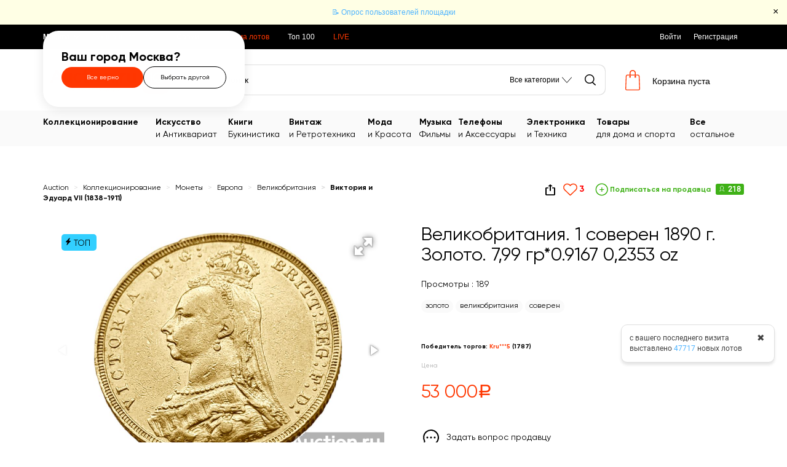

--- FILE ---
content_type: text/html; charset=UTF-8
request_url: https://auction.ru/offer/velikobritanija_1_soveren_1890_g_zoloto_7_99_gr_0_9167_0_2353_oz-i265382540450708.html
body_size: 187035
content:

<!DOCTYPE html>
<!--[if lte IE 8]>
<html class="no-js ie8"><![endif]-->
<!--[if gt IE 8]><!-->
<html class="no-js"><!--<![endif]-->
<head>
    

<script>
    window.dataLayer = window.dataLayer || [];
        window.dataLayer.push({
    "event": "productDetail",
    "ecommerce": {
        "currencyCode": "RUB",
        "detail": {
            "products": [
                {
                    "name": "\u0412\u0435\u043b\u0438\u043a\u043e\u0431\u0440\u0438\u0442\u0430\u043d\u0438\u044f. 1 \u0441\u043e\u0432\u0435\u0440\u0435\u043d 1890 \u0433. \u0417\u043e\u043b\u043e\u0442\u043e. 7,99 \u0433\u0440*0.9167  0,2353 oz",
                    "id": 265382540450708,
                    "price": 53000,
                    "category": "\u041a\u043e\u043b\u043b\u0435\u043a\u0446\u0438\u043e\u043d\u0438\u0440\u043e\u0432\u0430\u043d\u0438\u0435\/\u041c\u043e\u043d\u0435\u0442\u044b \/\u0415\u0432\u0440\u043e\u043f\u0430 \/\u0412\u0435\u043b\u0438\u043a\u043e\u0431\u0440\u0438\u0442\u0430\u043d\u0438\u044f \/\u0412\u0438\u043a\u0442\u043e\u0440\u0438\u044f \u0438 \u042d\u0434\u0443\u0430\u0440\u0434 VII (1838-1911)",
                    "quantity": 0
                }
            ]
        }
    }
});
        window.dataLayer.push({
    "event": "page_view",
    "content_group": "Our_Product_Page"
});
    </script>

    <!-- Google Tag Manager -->
<script>(function(w,d,s,l,i){w[l]=w[l]||[];w[l].push({'gtm.start':
new Date().getTime(),event:'gtm.js'});var f=d.getElementsByTagName(s)[0],
j=d.createElement(s),dl=l!='dataLayer'?'&l='+l:'';j.async=true;j.src=
'https://www.googletagmanager.com/gtm.js?id='+i+dl;f.parentNode.insertBefore(j,f);
})(window,document,'script','dataLayer','GTM-WD9PVN');</script>
<!-- End Google Tag Manager -->        <meta charset="UTF-8">
                <meta name="viewport" content="width=device-width, initial-scale=1.0">
        <meta name="google-site-verification" content="7PZr_nCnNVlGZzo6gcsypemJxucZUTEqm6c6wRGdD8g"/>
    <meta name="yandex-verification" content="785755a4b507e306"/>
    <meta name="yandex-verification" content="c5310103307889e7"/>
            <meta name="yandex-verification" content="626d78dea98f4554"/>
        <meta name="google-site-verification" content="s6yoRMWqqno0NuC_yZRwjnpdopZUNuofhjlt5ID1BHI"/>
    <meta property="og:title" content="Великобритания. 1 соверен 1890 г. Золото. 7,99 гр*0.9167  0,2353 oz"/>
    <meta property="og:type" content="website"/>
    <meta property="og:url" content="https://auction.ru/offer/velikobritanija_1_soveren_1890_g_zoloto_7_99_gr_0_9167_0_2353_oz-i265382540450708.html"/>
    <meta property="og:image" content="https://static.auction.ru/offer_images/rd48/2023/09/01/06/big/C/Ch8E1FojDOW/velikobritanija_1_soveren_1890_g_zoloto_7_99_gr_0_9167_0_2353_oz.jpg"/>
    <meta itemprop="image" content="https://static.auction.ru/offer_images/rd48/2023/09/01/06/big/C/Ch8E1FojDOW/velikobritanija_1_soveren_1890_g_zoloto_7_99_gr_0_9167_0_2353_oz.jpg">

    <meta name="title" content="Великобритания. 1 соверен 1890 г. Золото. 7,99 гр*0.9167 0,2353 oz — покупайте на Auction.ru по выгодной цене. Лот из Москва, Москва. Продавец FORMIGA7. Лот 265382540450708"/>

    
    <link rel="image_src" href="https://static.auction.ru/offer_images/rd48/2023/09/01/06/big/C/Ch8E1FojDOW/velikobritanija_1_soveren_1890_g_zoloto_7_99_gr_0_9167_0_2353_oz.jpg"/>

    <link rel="shortcut icon" href="https://auction.ru/images/favicon.ico">
    <link rel="apple-touch-icon" href="https://auction.ru/images/favicon.png">

    <title>Великобритания. 1 соверен 1890 г. Золото. 7,99 гр*0.9167 0,2353 oz — покупайте на Auction.ru по выгодной цене. Лот из Москва, Москва. Продавец FORMIGA7. Лот 265382540450708</title>

            <meta name="description" content="золото 09167 km 736 состояние очень хорошее подробнее см фото пользователи с рейтингом менее 5 пяти в торгах без предварительной регистрации по внутре"/>
    
    
        <link rel="stylesheet" href="https://auction.ru/css/bootstrap/bootstrap.min.css">
    <!-- Latest compiled and minified CSS -->

    <link rel="stylesheet"
          href="https://auction.ru/css/main.css?rnd=408"/>

    
            <link rel="canonical" href="https://auction.ru/offer/velikobritanija_1_soveren_1890_g_zoloto_7_99_gr_0_9167_0_2353_oz-i265382540450708.html"/>
    
    <link title="Поиск лотов на Auction.ru" rel="search"
          type="application/opensearchdescription+xml"
          href="https://auction.ru/searchprovider.php">

    <base href="https://auction.ru/">

    
    <script type="text/javascript" src="https://auction.ru/js/init/jquery.min.js?rnd=408" charset="UTF-8"></script>
<script type="text/javascript" src="https://auction.ru/js/side.js?rnd=408" charset="UTF-8"></script>
<script type="text/javascript" src="https://auction.ru/js/init/fancy_init.js?rnd=408" charset="UTF-8"></script>
<script type="text/javascript" src="https://auction.ru/js/init/mobile.js?rnd=408" charset="UTF-8"></script>
<script type="text/javascript" src="https://auction.ru/js/customisation/vars1.js?rnd=408" charset="UTF-8"></script>
<script type="text/javascript" src="https://auction.ru/js/init/jquery-ui.min.js?rnd=408" charset="UTF-8"></script>
<script type="text/javascript" src="https://auction.ru/js/ServerDate.js?rnd=408" charset="UTF-8"></script>

        <script src="https://auction.ru/js/bootstrap/bootstrap.min.js"></script>

    <script type="text/javascript" src="https://auction.ru/js/detail_item.js?rnd=408" charset="UTF-8"></script>
<script type="text/javascript" src="https://auction.ru/js/watch.js?rnd=408" charset="UTF-8"></script>
<script type="text/javascript" src="https://auction.ru/js/operation_panel.js?rnd=408" charset="UTF-8"></script>
<script type="text/javascript" src="https://auction.ru/js/helpers/cart_helper.js?rnd=408" charset="UTF-8"></script>
<script type="text/javascript" src="https://auction.ru/js/helpers/back_to_top.js?rnd=408" charset="UTF-8"></script>
<script type="text/javascript" src="https://auction.ru/js/sly.min.js?rnd=408" charset="UTF-8"></script>
    
    
    
    
    <script type="text/javascript">!function(){var t=document.createElement("script");t.type="text/javascript",t.async=!0,t.src="https://vk.com/js/api/openapi.js?161",t.onload=function(){VK.Retargeting.Init("VK-RTRG-381105-4q7nf"),VK.Retargeting.Hit()},document.head.appendChild(t)}();</script><noscript><img src="https://vk.com/rtrg?p=VK-RTRG-381105-4q7nf" style="position:fixed; left:-999px;" alt=""/></noscript>
    
</head>
<body style="overflow-x: hidden !important;">
<!-- Google Tag Manager (noscript) -->
<noscript><iframe src="https://www.googletagmanager.com/ns.html?id=GTM-WD9PVN"
height="0" width="0" style="display:none;visibility:hidden"></iframe></noscript>
<!-- End Google Tag Manager (noscript) -->
<div class="wrapper body_wrapper">
        <noindex>
        <script type="text/javascript">

        dataLayer = dataLayer || [];

        $(document).ready(function () {
            setTimeout(function () {
                $('body').prepend($('#popup_fast_signin_community'))

                                $('#popup_fast_signin_community').show();
            }, 30000);

            $('#submit_btn').click(submitCommon);
            $('#captcha_btn').click(submitAdditional);

                    });

        function submitCommon() {
            var errorMessages = [];

            if ($('#checkbox_for_auth').prop('checked') === false) {
                errorMessages.push(getCustomVar('YOU_HAVE_TO_ACCEPT_AGREEMENT'));
            }

            if ($('#email_for_auth').val().length === 0) {
                errorMessages.push(getCustomVar('PROVIDE_YOUR_EMAIL_ADDRESS'));
            } else if (!checkEmail($('#email_for_auth').val())) {
                errorMessages.push(getCustomVar('CHOOSE_CORRECT_EMAIL_ADDRESS'));
            }

            if (errorMessages.length > 0) {
                var errorHtml = errorMessages.join('<br />');
                messageAction(errorHtml, 'red');
                return false;
            }

            var postData = {};
            postData['email'] = $('#email_for_auth').val();
            if (!$('#captcha_response').is(':disabled')) {
                postData['captcha_response'] = $('#captcha_response').val();
            }
            $('#submit_btn').unbind('click');
            $.ajax({
                type: 'POST',
                dataType: 'json',
                url: '/fast_registration',
                data: postData,
                success: function (data) {
                    if (data.status == 'SUCCESS') {
                        messageAction(data.message, 'green', true);

                        $('#popup_fast_signin_community .about_fast_reg').remove();
                        $('#popup_fast_signin_community #submit_btn').remove();

                        dataLayer.push({'fast_registration_conversion': 'yes'});
                        dataLayer.push({'event': 'fast registration'});
                    }
                    if (data.status == 'CAPTCHA_NEEDED') {
                        $('#popup_fast_signin_community .about_fast_reg').remove();
                        $('#popup_fast_signin_community #submit_btn').remove();
                        // $('.email_block').remove();
                        // $('.go_auth').remove();
                        // $('.accept_agreement').remove();
                        $('#captcha_response').removeAttr('disabled');
                        $('.captcha_block .image').html(data.image);
                        $('#email_hidden').val(data.email);
                        $('.captcha_block').show();
                        return false;
                    }
                    if (data.status == 'ERROR') {
                        messageAction(data.message, 'red');
                        $('#submit_btn').on("click", submitCommon);
                        return false;
                    }
                },
                error: function (data) {
                    fancy_error(data.responseText);
                }
            });
        }

        function submitAdditional() {
            var errorMessages = [];
            $('.error').css('top', '510px');
            if ($('#captcha_response').val().length === 0) {
                errorMessages.push(getCustomVar('PROVIDE_CAPTCHA_CODE'));
            }
            if (errorMessages.length > 0) {
                var errorHtml = errorMessages.join('<br />');
                messageAction(errorHtml, 'red');
                return false;
            }
            var postData = {};
            postData['email'] = $('#email_hidden').val();
            postData['captcha_response'] = $('#captcha_response').val();
            $('#captcha_btn').unbind('click');
            $.ajax({
                type: 'POST',
                dataType: 'json',
                url: '/fast_registration',
                data: postData,
                success: function (data) {
                    if (data.status == 'SUCCESS') {
                        messageAction(data.message, 'green', true);

                        $('#popup_fast_signin_community .about_fast_reg').remove();
                        $('#popup_fast_signin_community #submit_btn').remove();
                        $('#popup_fast_signin_community .captcha_block').remove();

                        dataLayer.push({'fast_registration_conversion': 'yes'});
                        dataLayer.push({'event': 'fast registration'});
                    }
                    if (data.status == 'ERROR') {
                        $('.captcha_block .image').html(data.image);
                        messageAction(data.message, 'red');
                        $('#captcha_btn').on("click", submitAdditional);
                        return false;
                    }
                },
                error: function (data) {
                    fancy_error(data.responseText);
                }
            });
        }

        function messageAction(messageHtml, className, notClose = false) {
            $('#popup_fast_signin_community #popup_message').html(messageHtml);
            $('#popup_fast_signin_community #popup_message').show();
            if (!$('#popup_fast_signin_community #popup_message').hasClass(className)) {
                $('#popup_fast_signin_community #popup_message').addClass(className);
            }
            if (!notClose) {
                setTimeout(function () {
                    var message = $('#popup_fast_signin_community #popup_message');
                    message.hide();
                    message.removeClass();
                    message.addClass('message');
                }, 4000);
            }
        }

        function checkEmail(mail) {
            var pattern = /^[a-z0-9_.-]+@[a-z0-9-]+\.([a-z]{1,6}\.)?[a-z]{2,6}$/i;
            return mail.search(pattern) == 0;
        }

        function popupClose() {
            $('#popup_fast_signin_community').hide();
        }
    </script>

    <div id="popup_fast_signin_community" style="display: none;">

        <div class="close_popup" onclick="$('#popup_fast_signin_community').remove();">&#10006;&nbsp;</div>

        <div class="h1">Войти без регистрации</div>

        
        <div style="margin-top: 20px; margin-bottom: 10px;">
            
                                <noindex>
                        <div class="row" style="margin-bottom: 40px;">
                            
<div id="vkidAuthContainer" class="row vk_id">
    <div>
        <script src="https://unpkg.com/@vkid/sdk@<3.0.0/dist-sdk/umd/index.js"></script>
        <script type="text/javascript">
            if ('VKIDSDK' in window) {
                const VKID = window.VKIDSDK;

                VKID.Config.init({
                    app: 53065681,
                    redirectUrl: 'https://auction.ru/external_auth/vkontakte',
                    responseMode: VKID.ConfigResponseMode.Callback,
                    source: VKID.ConfigSource.LOWCODE,
                    scope: 'email',
                });

                const oneTap = new VKID.OneTap();

                oneTap.render({
                    container: document.currentScript.parentElement,
                    showAlternativeLogin: false,
                    skin: 'primary',
                    oauthList: [
                        'ok_ru',
                        'mail_ru'
                    ]
                })
                    .on(VKID.WidgetEvents.ERROR, vkidOnError)
                    .on(VKID.OneTapInternalEvents.LOGIN_SUCCESS, function (payload) {
                        const code = payload.code;
                        const deviceId = payload.device_id;

                        VKID.Auth.exchangeCode(code, deviceId)
                            .then(vkidOnSuccess)
                            .catch(vkidOnError);
                    });

                function vkidOnSuccess(data) {
                    let form = document.createElement("form");
                    form.method = "POST";
                    form.action = "https://auction.ru/external_signin/vkontakte";

                    for (let key in data) {
                        if (data.hasOwnProperty(key)) {
                            let input = document.createElement("input");
                            input.type = "hidden";
                            input.name = key;
                            input.value = data[key];
                            form.appendChild(input);
                        }
                    }

                    let input = document.createElement("input");
                    input.type = "hidden";
                    input.name = 'csrf';
                    input.value = '7ae0fc4e7c7525db5192425dd3803153';
                    form.appendChild(input);
                    document.body.appendChild(form);
                    form.submit();
                }

                function vkidOnError(error) {
                    console.log(error);
                }
            }
        </script>
    </div>
</div>                        </div>
                    </noindex>
                
        </div>
        <div class="about_fast_reg">или пройдите простую регистрацию</div>
        <div class="about_fast_reg" style="margin: 20px 25px 5px 25px;">
            <input type="text" id="email_for_auth" placeholder="Введите e-mail">
            <div class="accept_agreement">
                <input type="checkbox"
                       id="checkbox_for_auth">&nbsp;<span>Я ознакомился (-ась) с условиями <a href="https://auction.ru/agreement" target="_blank" rel="noopener noreferrer">Соглашения</a> и даю согласие на получение информации о товарах и акциях площадки Auction.ru, а также на обработку моих персональных данных в соответствии с <a href="https://auction.ru//staticpage/doc/data_policies" target="_blank" rel="noopener noreferrer">"Политикой обработки персональных данных"</a> и подтверждаю, что ознакомлен(а) с ними. Подтверждаю, что мне исполнилось 18 лет.</span>
            </div>
        </div>
        <div class="captcha_block" style="display:none; margin: 20px 25px;">
            <div class="item">
                Проверочный код :<br>
                <input type="text" autocomplete="off" class="form__control form__control_block"
                       value="" id="captcha_response" maxlength="6" disabled="disabled"/>
            </div>
            <div class="image"></div>
            <div class="submit">
                <input type="hidden" id="email_hidden">
                <input type="button" class="btn green"
                       value="Отправить"
                       style="width: 190px;color:white;" id="captcha_btn">
            </div>
        </div>
        <div id="popup_message" style="display: none;">Вы должны принять условия соглашения</div>
        <div id="submit_btn" class="btn green"
             style="margin-bottom: 20px; margin-top: 5px;">Зарегистрироваться</div>
        <div style="font-weight: bold;">Есть учетная запись на Auction.ru?</div>
        <a href="https://auction.ru/auth" class="btn red"
           style="margin-top: 27px;">Войти через емейл</a>
    </div>
</noindex>

    <!-- header -->
    <header>
                    <div class="user_city_select mobile" data-city_id="90">
                <span class="ucs--text">Москва</span>
            </div>
            <div class="container center_absolute">
    <div id="selection_city_wrapper" class="visible show_confirm">
        <div class="scw--confirm_select">
            <div class="scw_cs--title">Ваш город Москва?</div>
            <div class="scw_cs--buttons">
                <div class="scw_cs_b--yes" data-city_id="90">Все верно</div>
                <div class="scw_cs_b--other">Выбрать другой</div>
            </div>
        </div>
        <div class="scw--widget">
            <div class="scw_w--top">
                <div class="scw_w_t--title">Выберите город</div>
                <div class="scw_w-t--close">✖</div>
            </div>
            <div class="scw_w--search_wrap">
                <input type="text" placeholder="Поиск" autocomplete="off" title="">
                <div class="scw_w_sw--clear">✖</div>
            </div>
            <div class="scw_w--cities"></div>
            <div class="scw_w--bottom">
                <label>
                    <input type="checkbox" onchange="toggleGoodsInSelectedCity(this.checked)">
                    <span class="scw_w_b--custom-checkbox"></span>
                    <span class="scw_w_b--label">Показывать товары в выбранном городе</span>
                </label>
            </div>
        </div>
    </div>
</div>
<script>
    const CityWidget = {
        loadingCW: false,
        cityWidgetData: {},

        init: function () {
            this.$searchInput = $('.scw_w--search_wrap input');
            this.$citiesContainer = $('.scw_w--cities');
            this.$cityWrapper = $('#selection_city_wrapper');
            this.$userCitySelect = $('.user_city_select');

            this.$userCitySelect.click(this.togglesShowCityWidget.bind(this));

            if (this.$cityWrapper.length) {
                this.$cityWrapper
                    .on('click', this.handleContainerClick.bind(this))
                    .on('input', '.scw_w--search_wrap input', this.filterCities.bind(this));
            }
        },

        handleContainerClick: function (event) {
            const $target = $(event.target);

            if ($target.is('.scw_cs_b--yes, .scw_w--city')) {
                this.selectCityLocation(event);
            } else if ($target.is('.scw_w-t--close')) {
                this.closeCityBlock();
            } else if ($target.is('.scw_w_sw--clear')) {
                this.clearSearch();
            } else if ($target.is('.scw_cs_b--other')) {
                this.$cityWrapper.removeClass('show_confirm');
                this.closeCityBlock();
                this.togglesShowCityWidget();
            }
        },

        renderCityBlock: function () {
            this.clearSearch();
            this.showCityBlock();
        },

        clearSearch: function () {
            this.$searchInput.val('');
            this.filterCities(true);
        },

        filterCities: function (manual) {
            if (manual !== true) {
                manual = false;
            }
            if (this.filterTimeout) {
                clearTimeout(this.filterTimeout);
            }
            this.filterTimeout = setTimeout(() => {
                const filter = this.$searchInput.val();
                const searchTerm = filter.toLowerCase();
                const citiesToDisplay = filter.length < 2
                    ? this.cityWidgetData.filter(city => city.big_flag === true)
                    : this.cityWidgetData.filter(city =>
                        city.title.toLowerCase().includes(searchTerm)
                    );
                this.displayCities(citiesToDisplay, searchTerm);
            }, manual ? 0 : 500);
        },

        displayCities: function (cities, searchTerm = '') {
            this.$citiesContainer.empty();

            if (cities.length === 0) {
                this.$citiesContainer.append('<div class="scw_w--no-results">Города не найдены</div>');
            } else {
                cities.forEach(city => {
                    this.$citiesContainer.append(this.createCityElement(city, searchTerm));
                });
            }
        },

        createCityElement: function (city, searchTerm = '') {
            const cityElement = document.createElement('div');
            cityElement.className = 'scw_w--city';
            cityElement.setAttribute('data-city_id', city.id);

            const cityTitle = document.createElement('div');
            cityTitle.className = 'scw_w_c--title';
            cityTitle.innerHTML = searchTerm
                ? city.title.replace(new RegExp(searchTerm, 'gi'), match => `<span class="scw_w_c_t--highlight">${match}</span>`)
                : city.title;

            if (city.region && city.region.trim() !== '') {
                const cityRegion = document.createElement('div');
                cityRegion.className = 'scw_w_c--region';
                cityRegion.textContent = city.region;
                cityElement.append(cityTitle, cityRegion);
            } else {
                cityElement.append(cityTitle);
            }

            return cityElement;
        },

        makeRequest: function (url, data, successCallback) {
            if (this.loadingCW) return false;
            this.loadingCW = true;

            $.ajax({
                type: 'POST',
                dataType: 'json',
                url: url,
                data: data,
                success: successCallback,
                error: (data) => {
                    fancy_error(data.responseText);
                },
                complete: () => {
                    this.loadingCW = false;
                }
            });
        },

        loadDataForCityWidget: function () {
            this.makeRequest('/ajax/get_city_widget_data', {}, (data) => {
                if (data.status == 'SUCCESS') {
                    this.cityWidgetData = data.cities;
                    this.renderCityBlock();
                }
            });
        },

        togglesShowCityWidget: function (event) {
            if (!this.$cityWrapper.hasClass('visible')) {
                this.$userCitySelect.addClass('open');
                if (Object.keys(this.cityWidgetData).length === 0) {
                    this.loadDataForCityWidget();
                } else {
                    this.renderCityBlock();
                }
            } else {
                this.closeCityBlock();
            }
        },

        closeCityBlock: function () {
            this.$userCitySelect.removeClass('open');
            this.$cityWrapper
                .addClass('hidden')
                .removeClass('visible');
        },

        showCityBlock: function () {
            this.$cityWrapper
                .addClass('visible')
                .removeClass('hidden');
        },

        hideCityWidget: function () {
            $('.ucs--widget').hide();
        },

        selectCityLocation: function (event) {
            const cityId = $(event.target).data('city_id');
            this.makeRequest('/ajax/set_location_city', {city_location: cityId}, (data) => {
                if (data.status == 'SUCCESS') {
                    location.reload();
                }
            });
        }
    };

    $(function () {
        CityWidget.init();
    });
</script>                    <script type="text/javascript">
                function hidePropotedAppBlock() {
                    setCookie('ahp', 1);
                    $('.app_download').remove();
                }
            </script>
            <div class="app_download">

                <img src="images\app_icon.svg">
                <div class="app_download--body">
                    <span>Скачайте наше <b>приложение в Google Play</b>. Делайте ставки и отслеживайте торги!</span>
                    <a href="https://play.google.com/store/apps/details?id=application.market.auction_mobile" target="_blank" rel="nofollow noopener">Перейти</a>
                </div>
                <div class="app_download--close" onclick="hidePropotedAppBlock()">
                    <svg xmlns="http://www.w3.org/2000/svg" width="24" height="24" viewBox="0 0 24 24" fill="none">
                        <path d="M20 6.91L17.09 4L12 9.09L6.91 4L4 6.91L9.09 12L4 17.09L6.91 20L12 14.91L17.09 20L20 17.09L14.91 12L20 6.91Z"
                              fill="#979797"/>
                    </svg>
                </div>
            </div>
                <noindex><div class="emergent_message_container"><div class="emergent_message"><a href="/news_item/opros_polzovatelej_ploshchadki-i340175150757229.html">📝 Опрос пользователей площадки</a></div><div class="emergent_message_close" title="Скрыть">×</div></div></noindex>
            <script>
        $(function () {
            $('.category_mobile > span').click(function () {
                $(this).toggleClass('open');
            })
        });
    </script>

<div class="mobile_top">
    <div class="buter" data-window-target="mobile-menu" data-window-close="mobile-menu">
        <svg width="18" height="18" viewBox="0 0 18 18" fill="none" xmlns="http://www.w3.org/2000/svg">
            <rect y="3" width="18" height="2" rx="1" fill="black"/>
            <rect y="8" width="18" height="2" rx="1" fill="black"/>
            <rect y="13" width="18" height="2" rx="1" fill="black"/>
        </svg>
    </div>
    <div class="logo">
        <a href="https://auction.ru/">
            <img alt="торговая площадка и интернет-аукцион"
                 src="https://auction.ru/images/ru_logo-mobile.svg?rnd=408"/>
        </a>
    </div>
    <div class="avatar" data-window-target="sidebar" data-window-close="sidebar">
        
<svg viewBox="0 0 30 30" fill="none" xmlns="http://www.w3.org/2000/svg" xmlns:xlink="http://www.w3.org/1999/xlink">
    <mask id="mask0_5019_2793ka9g9" style="mask-type:alpha" maskUnits="userSpaceOnUse" x="0" y="0" width="30" height="30">
        <circle cx="15" cy="15" r="15" fill="#C4C4C4"/>
    </mask>
    <g mask="url(#mask0_5019_2793ka9g9)">
        <rect x="-6.73462" width="36.7347" height="55.102"/>
        <rect x="-1" y="-1" width="32" height="32" fill="black"/>
    </g>
    <path d="M15.6397 15.2043H14.3603C11.3425 15.2043 8.9 17.8519 8.9 21.0897V21.1153C8.9 21.7004 9.34365 22.187 9.9003 22.187H20.0997C20.6597 22.187 21.1 21.6967 21.1 21.1153V21.0897C21.1 17.8519 18.6575 15.2043 15.6397 15.2043ZM20.3018 21.1185C20.3018 21.2496 20.2033 21.3445 20.0997 21.3445H9.9003C9.79673 21.3445 9.69822 21.2496 9.69822 21.1185V21.0929C9.69822 18.3057 11.7957 16.0532 14.3603 16.0532H15.6397C18.2043 16.0532 20.3018 18.3057 20.3018 21.0929V21.1185ZM15 14.8826C16.9245 14.8826 18.4913 13.3158 18.4913 11.3913C18.4913 9.46683 16.9245 7.9 15 7.9C13.0755 7.9 11.5087 9.46683 11.5087 11.3913C11.5087 13.3158 13.0755 14.8826 15 14.8826ZM15 8.72618C16.4699 8.72618 17.6651 9.92138 17.6651 11.3913C17.6651 12.8612 16.4699 14.0564 15 14.0564C13.5301 14.0564 12.3349 12.8612 12.3349 11.3913C12.3349 9.92138 13.5301 8.72618 15 8.72618Z"
          fill="white" stroke="black" stroke-width="0.2"/>
</svg>
<svg viewBox="0 0 14 14" fill="none" xmlns="http://www.w3.org/2000/svg">
    <path d="M8.46 7L14 12.54V14H12.54L7 8.46L1.46 14H0V12.54L5.54 7L0 1.46V0H1.46L7 5.54L12.54 0H14V1.46L8.46 7Z"
          fill="black"/>
</svg>
    </div>
</div>

<div class="mobile_menu mobile-window" data-window-name="mobile-menu">
            <div class="reg_block">
            <a href="/registration">
                Регистрация            </a> |
            <a href="/auth">
                Войти
            </a>
        </div>
        <div class="menu_inner">
                <div class="item with_inner">
            <strong>Каталог</strong>
            <div class="inner">
                                    <div class="item_inner">
                        <a href="/listing/offer/kollekcionirovanie-48341">
                                                            <span class="icon"><img
                                            src="https://auction.ru/banners/mainpage/769b551aff39648998977b2eeb88819a.png"></span>
                                                        <span class="title">Коллекционирование</span>
                        </a>
                    </div>
                                    <div class="item_inner">
                        <a href="/listing/offer/iskusstvo_i_antikvariat-48260">
                                                            <span class="icon"><img
                                            src="https://auction.ru/banners/mainpage/17ec98e8a292ce90ecb8f341d6cf2ab5.png"></span>
                                                        <span class="title">Искусство и Антиквариат</span>
                        </a>
                    </div>
                                    <div class="item_inner">
                        <a href="/listing/offer/knigi_bukinistika-108682">
                                                            <span class="icon"><img
                                            src="https://auction.ru/banners/mainpage/28e0656aa1a3dea4ee89264a3120fbdb.png"></span>
                                                        <span class="title">Книги, Букинистика</span>
                        </a>
                    </div>
                                    <div class="item_inner">
                        <a href="/listing/offer/vintazh_i_retrotekhnika-65001076382699">
                                                            <span class="icon"><img
                                            src="https://auction.ru/banners/mainpage/93fffa2227a236a1108685cba579f860.png"></span>
                                                        <span class="title">Винтаж и Ретротехника</span>
                        </a>
                    </div>
                                    <div class="item_inner">
                        <a href="/listing/offer/moda_i_krasota-15">
                                                            <span class="icon"><img
                                            src="https://auction.ru/banners/mainpage/f97ebc4dae60df02141b0f0a51d20c5a.png"></span>
                                                        <span class="title">Мода и Красота</span>
                        </a>
                    </div>
                                    <div class="item_inner">
                        <a href="/listing/offer/muzyka_filmy-48375">
                                                            <span class="icon"><img
                                            src="https://auction.ru/banners/mainpage/0891369b884e012c038345f99df38998.png"></span>
                                                        <span class="title">Музыка, Фильмы</span>
                        </a>
                    </div>
                                    <div class="item_inner">
                        <a href="/listing/offer/telefony_i_aksessuary-64821">
                                                            <span class="icon"><img
                                            src="https://auction.ru/banners/mainpage/d7ae5b9f3e1cb72f9dc1ef2da4f62f29.png"></span>
                                                        <span class="title">Телефоны и Аксессуары</span>
                        </a>
                    </div>
                                    <div class="item_inner">
                        <a href="/listing/offer/elektronika_i_tekhnika-11">
                                                            <span class="icon"><img
                                            src="https://auction.ru/banners/mainpage/41310f7cad0d57a57159d90f0c84dfbe.png"></span>
                                                        <span class="title">Электроника и Техника</span>
                        </a>
                    </div>
                                    <div class="item_inner">
                        <a href="/listing/offer/tovary_dlja_doma_i_sporta-17">
                                                            <span class="icon"><img
                                            src="https://auction.ru/banners/mainpage/8d19d2bef1db61729a357788afce2bd8.png"></span>
                                                        <span class="title">Товары для дома и спорта</span>
                        </a>
                    </div>
                                    <div class="item_inner">
                        <a href="/listing/offer/vse_ostalnoe-19">
                                                            <span class="icon"><img
                                            src="https://auction.ru/banners/mainpage/7a91730ad938eb4b8525e1691fc72381.png"></span>
                                                        <span class="title">Все остальное</span>
                        </a>
                    </div>
                            </div>
        </div>
                    <div class="item">
                <a href="https://auction.ru/new_offer">
                    Выставить лот на продажу                </a>
            </div>
                            <div class="item">
                <a href="/listing/offer?flt_sin_11019400746863363=1">
                    Аукционы от                    1                    руб.                </a>
            </div>
                            <div class="item">
                <a href="/rating_game">
                    Топ 100                </a>
            </div>
                <div class="item">
            <a href="/listing/offers_group">
                LIVE
            </a>
        </div>

        
                    <div class="item">
                <a href="https://auction.ru/listing/news_item">
                    Новости                </a>
            </div>
                            <div class="item">
                <a href="https://forum.auction.ru">
                    Форум                </a>
            </div>
                <div class="item">
            <a href="https://auction.ru/contact_form">
                Связаться со Службой Поддержки            </a>
        </div>
                <div class="item">
            <a href="/help/general">
                Помощь            </a>
        </div>
            </div>
    <div class="socials">
        
<ul>
                <li class="">
            <a href="https://vk.com/newauctionru" target="_blank"
               rel="noopener noreferrer" title="Перейти на страницу ВКонтакте"
               class="user-nav__vk">
                                    <img src="/images/responsive/vk.svg" alt='vk'>
                            </a>
        </li>
                <li class="">
            <a href="https://zen.yandex.ru/id/5d026761e2e93400afc27381" target="_blank"
               rel="noopener noreferrer" title="Перейти на страницу Яндекс Дзен"
               class="user-nav__dzen">
                                    <img src="/images/responsive/dzen.svg" alt='dzen'>
                            </a>
        </li>
                    <li class="">
            <a href="https://www.youtube.com/channel/UCV889VIs0EZzO7shng1yQzQ" target="_blank"
               rel="noopener noreferrer" title="Перейти на страницу Youtube"
               class="user-nav__youtube">
                                    <img src="/images/responsive/youtube.svg" alt='youtube'>
                            </a>
        </li>
        </ul>    </div>
</div>

<div class="sidebar mobile-window" data-window-name="sidebar">
    <div class="login_menu">
    <div class="login_link">
        <a href="/auth">
            <svg viewBox="0 0 20 23" fill="none" xmlns="http://www.w3.org/2000/svg">
    <path d="M10.898 11.7889H8.99084C4.52256 11.7889 0.9 15.7101 0.9 20.5134V20.5515C0.9 21.4001 1.54276 22.1 2.34211 22.1H17.5468C18.351 22.1 18.9889 21.3949 18.9889 20.5515V20.5134C18.9889 15.7101 15.3663 11.7889 10.898 11.7889ZM17.8971 20.5562C17.8971 20.7752 17.7317 20.9423 17.5468 20.9423H2.34211C2.15715 20.9423 1.9918 20.7752 1.9918 20.5562V20.5181C1.9918 16.3396 5.13717 12.9562 8.99084 12.9562H10.898C14.7517 12.9562 17.8971 16.3396 17.8971 20.5181V20.5562ZM9.94446 11.2111C12.7863 11.2111 15.1 8.89735 15.1 6.05556C15.1 3.21376 12.7863 0.9 9.94446 0.9C7.10267 0.9 4.7889 3.21376 4.7889 6.05556C4.7889 8.89735 7.10267 11.2111 9.94446 11.2111ZM9.94446 2.03348C12.1628 2.03348 13.9665 3.83717 13.9665 6.05556C13.9665 8.27394 12.1628 10.0776 9.94446 10.0776C7.72607 10.0776 5.92238 8.27394 5.92238 6.05556C5.92238 3.83717 7.72607 2.03348 9.94446 2.03348Z"
          fill="#A0AEC1" stroke="#A0AEC1" stroke-width="0.2"/>
</svg>
            Войдите или Зарегистрируйтесь        </a>

        <p class="additional_text">
            Чтобы управлять найстройками профиля, вашими избранными лотами, ставками и выставлять товары на торги.        </p>
    </div>
</div>
    <div class="mobile_sidebar">
        <a class="addlot" href="https://auction.ru/new_offer">
            <span class="icon"><img src="/images/responsive/setlot.svg" alt=""></span>
            <span class="title">Выставить лот на продажу</span>
        </a>
        <div class="socials">
            
<ul>
                <li class="">
            <a href="https://vk.com/newauctionru" target="_blank"
               rel="noopener noreferrer" title="Перейти на страницу ВКонтакте"
               class="user-nav__vk">
                                    <img src="/images/responsive/vk.svg" alt='vk'>
                            </a>
        </li>
                <li class="">
            <a href="https://zen.yandex.ru/id/5d026761e2e93400afc27381" target="_blank"
               rel="noopener noreferrer" title="Перейти на страницу Яндекс Дзен"
               class="user-nav__dzen">
                                    <img src="/images/responsive/dzen.svg" alt='dzen'>
                            </a>
        </li>
                    <li class="">
            <a href="https://www.youtube.com/channel/UCV889VIs0EZzO7shng1yQzQ" target="_blank"
               rel="noopener noreferrer" title="Перейти на страницу Youtube"
               class="user-nav__youtube">
                                    <img src="/images/responsive/youtube.svg" alt='youtube'>
                            </a>
        </li>
        </ul>        </div>
    </div>
</div>




    <nav class="navbar navbar-inverse navbar-static-top no-flick">
        <div class="container hidden-xs">
            <div class="collapse navbar-collapse" id="globalNavbar">
                <ul>
                                            <li>
                            <div class="user_city_select" data-city_id="90">
                                <span class="ucs--text">Москва</span>
                            </div>
                        </li>
                                                                <li>
                            <a href="/listing/offer?flt_sin_11019400746863363=1"
                               class=" universal_link_blue_color"
                               style="padding-right: 10px;">Аукционы от                                1                                руб.</a>
                        </li>
                                                                <li>
                            <a href="https://forum.auction.ru" class="universal_link_white_color"
                               style="padding-right: 10px;">Форум</a></li>
                                                                <li><a
                                    href="/promo_page?utm_source=external_banner&utm_campaign=promoopcii"
                                    class=" universal_link_red_color"
                                    style="padding-right: 10px;">Реклама лотов</a>
                        </li>
                                                                <li>
                            <a href="/rating_game"
                               class=" universal_link_white_color"
                               style="padding-right: 10px;">Топ 100</a>
                        </li>
                                                                <li class="hidden-md visible-lg">
                            <a href="/listing/offers_group"
                               class="universal_link_red_color"
                               style="padding-right: 10px;">LIVE</a>
                        </li>
                                        
                </ul>
            </div>
            <div class="hidden-xs" id="rightNavbar">
                <ul>
                                            <li data-nosnippet>
                            <a href="/registration"
                               class=" universal_link_white_color"
                               style="padding-right: 10px;">Регистрация</a>
                        </li>
                        <li data-nosnippet>
                            <a href="/auth"
                               class=" universal_link_white_color count_new_offer_contener">Войти</a>
                        </li>
                    
                                    </ul>
            </div>
            <div class="" id="userNavbar" style="display: none;">
                <ul>
                                            <li class="visible-xs"></li>
                        <li class="visible-xs" data-nosnippet>
                            <a href="/registration"
                               class=" universal_link_white_color"
                               style="padding-right: 10px;">
                                Регистрация</a>
                        </li>
                        <li class="visible-xs" data-nosnippet>
                            <a href="/auth"
                               class=" universal_link_white_color count_new_offer_contener">
                                Войти                            </a>
                        </li>
                                    </ul>
            </div>
        </div>
    </nav>
<script>
    $(document).ready(function () {
        $('#count_new_offer .disable_count_popup_wrap').click(function () {
            $('#count_new_offer').remove();
            $.ajax({
                type: 'POST',
                dataType: 'json',
                url: '/ajax/disable_show_number_of_new_offers_since',
                success: function (data) {
                    if (data && data.status && data.status === 'SUCCESS') {
                    } else {
                        console.log('disable_show_number_of_new_offers_since error!');
                    }
                },
                error: function (data) {
                    console.log('error!');
                }
            });
        });
    });

</script>
<noindex>
    <div id="count_new_offer">
        <div id="new_offer_close_block" onclick="$('#count_new_offer').remove();">✖</div>
        <span>
        с вашего последнего визита выставлено <a title="c 10.01.2026 17:21" href="/listing/offer?flt_prp_orb_created_ts=between__1768054882__-__macro_now_">47717</a> новых лотов    </span>
            </div>
</noindex>
        <div class="container">
            
<div style="display:none" id="current_url_for_cabinet">https://auction.ru/offer/velikobritanija_1_soveren_1890_g_zoloto_7_99_gr_0_9167_0_2353_oz-i265382540450708.html</div>

<div class="row">

    <div class="logo_block hidden-xs">
        <a href="/" class="header__logo">
    <img
            src="/images/ru_logo_10_years.svg?rnd=408"
            alt="торговая площадка и интернет-аукцион"
            width="217" height="55"
    >
</a>    </div>
    <div class="basket_block hidden-xs">
        
<noindex>
    <a class="btn_basket" href="/cart">
        <span class="icon"></span>
        <span class="header_text_basket universal_link_black_color" id="cartTotalAmount">
            Корзина пуста        </span>
    </a>
</noindex>
    </div>
    <div class="search_block">
        <link rel="stylesheet" href="css/ui/jquery-ui.min.css">

<script type = 'text/javascript' >
            let final_transcript = ''
            let recognizing = false
            
            const recognitionLanguage = 'ru-RU';
            const DICTIONARY = {
  "точка": ".",
  "запятая": ",",
  "вопрос": "?",
  "восклицание": "!",
  "двоеточие": ":",
  "тире": "-",
  "равно": "="
};
        
            function editInterim(s) {
                return s
                    . split(' ')
                    . map((word) => {
                    word = word . trim()
                        return DICTIONARY[word . toLowerCase()] ? DICTIONARY[word . toLowerCase()] : word
                    })
                    .join(' ')
            }
        
            $(document) . ready(function () {
                const speechRecognition =
                    window . SpeechRecognition || window . webkitSpeechRecognition
        
                if (!speechRecognition) {
                    $('.search_voice').remove()
                } else {
                    const recognition = new speechRecognition()
                    recognition . continuous = false
                    recognition . interimResults = true
                    recognition . maxAlternatives = 3
                    recognition . lang = recognitionLanguage;
    
                    recognition . onerror = ({ error }) => {
                        console . error(error)
                        recognizing = false
            
                    }
                    recognition . onend = () => {
                        recognizing = false
                        $('.search_voice') . css('background', 'rgba(0, 0, 0, 0) url(/images/icons/mic_on.svg) no-repeat scroll 0 0')
                        $('#header_search_input').attr('placeholder','Поиск')
                        //$('.search_submit').click()
                    }
            
                    recognition . onresult = (e) => {
                        let interim_transcript = ''
                        for (let i = e . resultIndex; i < e . results . length; i++) {
                            const result = editInterim(e . results[i][0] . transcript)
                            if (e . results[i] . isFinal) { 
                                final_transcript += result
                            } else {
                                interim_transcript += result
                            }
                        }
            
                        searchInput = $('#header_search_input'); 
                        searchInput . val(interim_transcript)
                        if (final_transcript) {
                            searchInput . val(final_transcript)
                        }
                    }
            
                    function speechRecognize(e) {
                        try{
                            if (!recognizing) {
                                final_transcript = ''
                                recognition . stop()
                                recognition . start()
                                recognizing = true
                                $('#header_search_input').val('').attr('placeholder','Говорите')
                                $('.search_voice') . css('background', 'rgba(0, 0, 0, 0) url(/images/icons/mic_off.svg) no-repeat scroll 0 0')
                            } else {
                                recognition . stop()
                                recognizing = false
                                $('.search_voice') . css('background', 'rgba(0, 0, 0, 0) url(/images/icons/mic_on.svg) no-repeat scroll 0 0')
                            }
                        } catch (e) {
                            recognition . stop()
                            recognizing = false
                            $('.search_voice') . css('background', 'rgba(0, 0, 0, 0) url(/images/icons/mic_on.svg) no-repeat scroll 0 0')
                        }
                    }
                    $('.search_voice') . on('click', speechRecognize);
                }
            })
            </script>
    
<script type="text/javascript">
    searchParameter = {};
    $(document).ready(function () {
        searchParameter['currentUrl'] = 'aHR0cHM6Ly9hdWN0aW9uLnJ1L29mZmVyL3ZlbGlrb2JyaXRhbmlqYV8xX3NvdmVyZW5fMTg5MF9nX3pvbG90b183Xzk5X2dyXzBfOTE2N18wXzIzNTNfb3otaTI2NTM4MjU0MDQ1MDcwOC5odG1s';

            });
</script>
<form id="header_search_form" method="GET" class="search_field">
        <input id="header_search_input"
           name="query"
           type="text"
           class="search_control search__query"
           placeholder="Поиск"
           value=""
           autocomplete="off">
    <input type="submit" class="search_submit" value="search">
    <div class="search_voice"></div>    <div class="search_type_select" title="Все категории">
        <span class="show_only_xs">поиск в категории:&nbsp;</span>
        <span class="value">Все категории</span>
        <svg xmlns="http://www.w3.org/2000/svg" width="16" height="9" viewBox="0 0 16 9" fill="none">
            <line x1="0" y1="0" x2="8" y2="9" stroke="black"></line>
            <line x1="8" y1="9" x2="16" y2="0" stroke="black"></line>
        </svg>
    </div>
    <ul class="search_type_block">
        <li>
            <span>
                Все категории            </span>
        </li>
                        <li class="department">
                            <span ref="category" data-param="48341">
                                Коллекционирование                            </span>
                </li>

                                <li class="department">
                            <span ref="category" data-param="48260">
                                Искусство и Антиквариат                            </span>
                </li>

                                <li class="department">
                            <span ref="category" data-param="108682">
                                Книги, Букинистика                            </span>
                </li>

                                <li class="department">
                            <span ref="category" data-param="65001076382699">
                                Винтаж и Ретротехника                            </span>
                </li>

                                <li class="department">
                            <span ref="category" data-param="15">
                                Мода и Красота                            </span>
                </li>

                                <li class="department">
                            <span ref="category" data-param="48375">
                                Музыка, Фильмы                            </span>
                </li>

                                <li class="department">
                            <span ref="category" data-param="64821">
                                Телефоны и Аксессуары                            </span>
                </li>

                                <li class="department">
                            <span ref="category" data-param="11">
                                Электроника и Техника                            </span>
                </li>

                                <li class="department">
                            <span ref="category" data-param="17">
                                Товары для дома и спорта                            </span>
                </li>

                                <li class="department">
                            <span ref="category" data-param="19">
                                Все остальное                            </span>
                </li>

                
        
        <li class="separator-top">
                    <span ref="find_in_user">
                        <b>Пользователь</b>
                    </span>
        </li>
        <li class="closed">
                    <span ref="closed">
                        Завершенные лоты                    </span>
        </li>

        
    </ul>
    <div id="search_mode_dropdown" data-nosnippet class="search_drop_down">
        <div id="search_hint_block"></div>
                <div class="addition_search_block">
            <div class="search_in_description_box">
                <input id='search_mode_search_descriptions' type='checkbox' >
                <label for="search_mode_search_descriptions">Также искать в описаниях лотов</label>
            </div>
            <div class="advanced_search_description">
                <span class="help_icon">?</span>
                <b>=Копейка</b> - поиск точной формы                <a href="/help/poisk_i_filtry">подробнее о поиске</a>
            </div>
                    </div>
    </div>

    <input type="hidden" value="aHR0cHM6Ly9hdWN0aW9uLnJ1L29mZmVyL3ZlbGlrb2JyaXRhbmlqYV8xX3NvdmVyZW5fMTg5MF9nX3pvbG90b183Xzk5X2dyXzBfOTE2N18wXzIzNTNfb3otaTI2NTM4MjU0MDQ1MDcwOC5odG1s"
           name="current_url"
           id="current_url"/>
</form>    </div>

</div>


    <div class="row catmenu_container">
        <div class="col-xs-12 hidden-xs visible-sm-up"><script>
    $(function () {
        var timer;
        $('ul.desktop_catmenu li.item').hover(
            function (eventObject) {
                $(eventObject.currentTarget).addClass('show_down_menu');
                timer = setTimeout(function () {
                    $(eventObject.currentTarget).find('.drop_down_menu').show(10);
                }, 500);
            }, function (eventObject) {
                clearTimeout(timer);
                $(eventObject.currentTarget).removeClass('show_down_menu');
                $(eventObject.currentTarget).find('.drop_down_menu').hide(10);
            }
        );
    });
</script>
<ul class="desktop_catmenu">
                <li class="item">
                <a href="/listing/offer/kollekcionirovanie-48341">
                    <strong>Коллекционирование</strong>                </a>

                                        <div class="drop_down_menu">
                            <div>
                                                                    <div class="promotion_block">
                                        <a href="http://lp.auction.ru/golden_coins">
                                            <img src="https://auction.ru/banners/mainpage/97cfe885e144f9de8b6a9894de411106.png">
                                        </a>
                                        <a href="http://lp.auction.ru/golden_coins"
                                           class="title">Инвестиции в золотые и серебряные монеты</a>
                                        <div><a class="link" cache
                                                href="http://lp.auction.ru/golden_coins">Смотреть</a>
                                        </div>
                                    </div>
                                                                <div class="small_menu_block">
                                                                                <div class="chunk_cat">
                                                <ul>
                                                    <li class="second_level"><a href="/listing/offer/monety-48393">Монеты </a></li><li class="second_level"><a href="/listing/offer/banknoty_akcii_obligacii_loterei-48522">Банкноты, акции, облигации, лотереи</a></li><li class="second_level"><a href="/listing/offer/medali_zhetony_znaki_znachki-100247">Медали, жетоны, знаки, значки</a></li><li class="second_level"><a href="/listing/offer/kollekcionnoe_oruzhie-48608">Коллекционное оружие</a></li>                                                </ul>
                                            </div>
                                                                                        <div class="chunk_cat">
                                                <ul>
                                                    <li class="second_level"><a href="/listing/offer/militarija-48607">Милитария</a></li><li class="second_level"><a href="/listing/offer/marki-48343">Марки</a></li><li class="second_level"><a href="/listing/offer/konverty_pochtovye_kartochki-73824">Конверты, почтовые карточки</a></li><li class="second_level"><a href="/listing/offer/otkrytki-48537">Открытки </a></li>                                                </ul>
                                            </div>
                                                                                        <div class="chunk_cat">
                                                <ul>
                                                    <li class="second_level"><a href="/listing/offer/fotografii-73779">Фотографии</a></li><li class="second_level"><a href="/listing/offer/dokumenty-48604">Документы</a></li><li class="second_level"><a href="/listing/offer/modeli-48547">Модели </a></li><li class="second_level"><a href="/listing/offer/igrushki_i_igry-100248">Игрушки и игры</a></li>                                                </ul>
                                            </div>
                                                                                        <div class="chunk_cat">
                                                <ul>
                                                    <li class="second_level"><a href="/listing/offer/sportivnoe_kollekcionirovanie-78253">Спортивное коллекционирование</a></li><li class="second_level"><a href="/listing/offer/etiketki_butylki_probki-48590">Этикетки, бутылки, пробки </a></li><li class="second_level"><a href="/listing/offer/drugoe_v_kollekcionirovanii-48614">Другое в коллекционировании</a></li>                                                </ul>
                                            </div>
                                                                            </div>
                            </div>
                        </div>
                                </li>
                        <li class="item">
                <a href="/listing/offer/iskusstvo_i_antikvariat-48260">
                    <strong>Искусство</strong>и Антиквариат                </a>

                                        <div class="drop_down_menu">
                            <div>
                                                                    <div class="promotion_block">
                                        <a href="http://lp.auction.ru/antique">
                                            <img src="https://auction.ru/banners/mainpage/bb7fbdc4d029ab4c0b65091bb66a695f.png">
                                        </a>
                                        <a href="http://lp.auction.ru/antique"
                                           class="title">Продавайте антиквариат выгодно!</a>
                                        <div><a class="link" cache
                                                href="http://lp.auction.ru/antique">Смотреть</a>
                                        </div>
                                    </div>
                                                                <div class="small_menu_block">
                                                                                <div class="chunk_cat">
                                                <ul>
                                                    <li class="second_level"><a href="/listing/offer/ikony-100235">Иконы</a></li><li class="second_level"><a href="/listing/offer/zhivopis_i_grafika-75678">Живопись и графика</a></li><li class="second_level"><a href="/listing/offer/gravjury_karty_plakaty-83828">Гравюры, карты, плакаты</a></li><li class="second_level"><a href="/listing/offer/serebro-100238">Серебро</a></li><li class="second_level"><a href="/listing/offer/farfor_fajans_keramika-100236">Фарфор, фаянс, керамика</a></li>                                                </ul>
                                            </div>
                                                                                        <div class="chunk_cat">
                                                <ul>
                                                    <li class="second_level"><a href="/listing/offer/steklo_khrustal-100237">Стекло, хрусталь</a></li><li class="second_level"><a href="/listing/offer/juvelirnye_izdelija-100239">Ювелирные изделия</a></li><li class="second_level"><a href="/listing/offer/kukhonnaja_i_domashnjaja_utvar-48261">Кухонная и домашняя утварь</a></li><li class="second_level"><a href="/listing/offer/predmety_interera-100241">Предметы интерьера </a></li><li class="second_level"><a href="/listing/offer/osvetitelnye_pribory-100240">Осветительные приборы</a></li>                                                </ul>
                                            </div>
                                                                                        <div class="chunk_cat">
                                                <ul>
                                                    <li class="second_level"><a href="/listing/offer/antikvarnaja_mebel-100242">Антикварная мебель</a></li><li class="second_level"><a href="/listing/offer/chasy-100243">Часы</a></li><li class="second_level"><a href="/listing/offer/tekhnika_i_pribory-100244">Техника и приборы</a></li><li class="second_level"><a href="/listing/offer/muzykalnye_instrumenty_pribory-100245">Музыкальные инструменты, приборы</a></li>                                                </ul>
                                            </div>
                                                                                        <div class="chunk_cat">
                                                <ul>
                                                    <li class="second_level"><a href="/listing/offer/tekstil-100246">Текстиль</a></li><li class="second_level"><a href="/listing/offer/predmety_pod_starinu-145391">Предметы под старину</a></li><li class="second_level"><a href="/listing/offer/restavracionnye_i_drugie_uslugi-105266">Реставрационные и другие услуги</a></li><li class="second_level"><a href="/listing/offer/drugoe_v_iskusstvo_i_antikvariat-48267">Другое в искусство и антиквариат</a></li>                                                </ul>
                                            </div>
                                                                            </div>
                            </div>
                        </div>
                                </li>
                        <li class="item">
                <a href="/listing/offer/knigi_bukinistika-108682">
                    <strong>Книги</strong>Букинистика                </a>

                                        <div class="drop_down_menu">
                            <div>
                                                                    <div class="promotion_block">
                                        <a href="http://lp.auction.ru/books">
                                            <img src="https://auction.ru/banners/mainpage/ff4f2cbaeb9f3e2f4817612376b3c1c1.png">
                                        </a>
                                        <a href="http://lp.auction.ru/books"
                                           class="title">Букинистические антикварные книги от 1 рубля!</a>
                                        <div><a class="link" cache
                                                href="http://lp.auction.ru/books">Смотреть</a>
                                        </div>
                                    </div>
                                                                <div class="small_menu_block">
                                                                                <div class="chunk_cat">
                                                <ul>
                                                    <li class="second_level"><a href="/listing/offer/bukinisticheskie_antikvarnye_knigi-100234">Букинистические антикварные книги</a></li><li class="second_level"><a href="/listing/offer/khudozhestvennaja_literatura-109205">Художественная литература</a></li><li class="second_level"><a href="/listing/offer/nekhudozhestvennaja_literatura-109218">Нехудожественная литература</a></li>                                                </ul>
                                            </div>
                                                                                        <div class="chunk_cat">
                                                <ul>
                                                    <li class="second_level"><a href="/listing/offer/detskaja_literatura-109397">Детская литература</a></li><li class="second_level"><a href="/listing/offer/biznes_knigi-109385">Бизнес-книги</a></li><li class="second_level"><a href="/listing/offer/podarochnye_izdanija-109420">Подарочные издания</a></li>                                                </ul>
                                            </div>
                                                                                        <div class="chunk_cat">
                                                <ul>
                                                    <li class="second_level"><a href="/listing/offer/literatura_na_inostrannykh_jazykakh-109418">Литература на иностранных языках</a></li><li class="second_level"><a href="/listing/offer/zhurnaly_i_gazety-109422">Журналы и газеты</a></li>                                                </ul>
                                            </div>
                                                                                        <div class="chunk_cat">
                                                <ul>
                                                    <li class="second_level"><a href="/listing/offer/kanceljarskie_tovary-109462">Канцелярские товары</a></li><li class="second_level"><a href="/listing/offer/drugoe_v_knigakh-109503">Другое в книгах</a></li>                                                </ul>
                                            </div>
                                                                            </div>
                            </div>
                        </div>
                                </li>
                        <li class="item">
                <a href="/listing/offer/vintazh_i_retrotekhnika-65001076382699">
                    <strong>Винтаж</strong>и Ретротехника                </a>

                                        <div class="drop_down_menu">
                            <div>
                                                                    <div class="promotion_block">
                                        <a href="http://lp.auction.ru/ny">
                                            <img src="https://auction.ru/banners/mainpage/267ca71322ee308f0f8990f862ce15c1.png">
                                        </a>
                                        <a href="http://lp.auction.ru/ny"
                                           class="title">Гид по новогодним подаркам</a>
                                        <div><a class="link" cache
                                                href="http://lp.auction.ru/ny">Смотреть</a>
                                        </div>
                                    </div>
                                                                <div class="small_menu_block">
                                                                                <div class="chunk_cat">
                                                <ul>
                                                    <li class="second_level"><a href="/listing/offer/vintazhnye_ukrashenija-65001076399071">Винтажные украшения</a></li><li class="second_level"><a href="/listing/offer/vintazhnye_chasy-65001076415625">Винтажные часы</a></li><li class="second_level"><a href="/listing/offer/vintazhnaja_odezhda_i_obuv-65001076422979">Винтажная одежда и обувь</a></li><li class="second_level"><a href="/listing/offer/vintazhnyj_tekstil-65001076431895">Винтажный текстиль</a></li>                                                </ul>
                                            </div>
                                                                                        <div class="chunk_cat">
                                                <ul>
                                                    <li class="second_level"><a href="/listing/offer/vintazhnye_sumki_i_aksessuary-65001076453189">Винтажные сумки и аксессуары</a></li><li class="second_level"><a href="/listing/offer/vintazhnaja_parfjumerija_i_kosmetika-65001076469724">Винтажная парфюмерия и косметика</a></li><li class="second_level"><a href="/listing/offer/vintazhnaja_kukhonnaja_i_domashnjaja_utvar-65001076480503">Винтажная кухонная и домашняя утварь</a></li><li class="second_level"><a href="/listing/offer/vintazhnye_predmety_interera-65001076512818">Винтажные предметы интерьера</a></li>                                                </ul>
                                            </div>
                                                                                        <div class="chunk_cat">
                                                <ul>
                                                    <li class="second_level"><a href="/listing/offer/vintazhnye_osvetitelnye_pribory-65001076518623">Винтажные осветительные приборы</a></li><li class="second_level"><a href="/listing/offer/vintazhnaja_mebel-65001076520672">Винтажная мебель</a></li><li class="second_level"><a href="/listing/offer/vintazhnaja_tekhnika_i_pribory-65001076523112">Винтажная техника и приборы</a></li>                                                </ul>
                                            </div>
                                                                                        <div class="chunk_cat">
                                                <ul>
                                                    <li class="second_level"><a href="/listing/offer/vintazhnaja_pechatnaja_produkcija-65001076545333">Винтажная печатная продукция</a></li><li class="second_level"><a href="/listing/offer/vintazhnaja_reklamnaja_produkcija-65001076541866">Винтажная рекламная продукция</a></li><li class="second_level"><a href="/listing/offer/drugoe_v_vintazhe-65001076557723">Другое в винтаже</a></li>                                                </ul>
                                            </div>
                                                                            </div>
                            </div>
                        </div>
                                </li>
                        <li class="item">
                <a href="/listing/offer/moda_i_krasota-15">
                    <strong>Мода</strong>и Красота                </a>

                                        <div class="drop_down_menu">
                            <div>
                                                                    <div class="promotion_block">
                                        <a href="https://auction.ru/listing/offer/sumki_bagazh-102141">
                                            <img src="https://auction.ru/banners/mainpage/be4f44283c664276caa0581c4413dccf.png">
                                        </a>
                                        <a href="https://auction.ru/listing/offer/sumki_bagazh-102141"
                                           class="title">Брендовые сумки! Уникальные экземпляры! </a>
                                        <div><a class="link" cache
                                                href="https://auction.ru/listing/offer/sumki_bagazh-102141">Смотреть</a>
                                        </div>
                                    </div>
                                                                <div class="small_menu_block">
                                                                                <div class="chunk_cat">
                                                <ul>
                                                    <li class="second_level"><a href="/listing/offer/khendmejd-235737015761454">Хендмейд</a></li><li class=""><a href="/listing/offer/materialy_dlja_tvorchestva-235737408567898">Материалы для творчества</a></li><li class=""><a href="/listing/offer/kosmetika-235737876333644">Косметика</a></li><li class=""><a href="/listing/offer/ukrashenija-235737902875256">Украшения</a></li><li class=""><a href="/listing/offer/subkultury-235737629914947">Субкультуры</a></li><li class=""><a href="/listing/offer/kukly_i_igrushki-235737816691112">Куклы и игрушки</a></li><li class=""><a href="/listing/offer/dlja_svadby-235737520236940">Для свадьбы</a></li><li class="last"><a href="/listing/offer/dom_i_interer-235737990869200">Дом и интерьер</a></li>                                                </ul>
                                            </div>
                                                                                        <div class="chunk_cat">
                                                <ul>
                                                    <li class="second_level"><a href="/listing/offer/odezhda_obuv_aksessuary-48170">Одежда, Обувь, Аксессуары</a></li><li class=""><a href="/listing/offer/odezhda-101675">Одежда</a></li><li class=""><a href="/listing/offer/stok_odezhdy_i_obuvi-240729950383388">Сток одежды и обуви</a></li><li class=""><a href="/listing/offer/obuv-102088">Обувь</a></li><li class=""><a href="/listing/offer/sumki_bagazh-102141">Сумки, багаж</a></li><li class=""><a href="/listing/offer/aksessuary_i_galantereja-102182">Аксессуары и галантерея</a></li><li class=""><a href="/listing/offer/vse_dlja_svadby-48228">Всё для свадьбы</a></li><li class="last"><a href="/listing/offer/etnicheskaja_odezhda_i_aksessuary-102286">Этническая одежда и аксессуары </a></li>                                                </ul>
                                            </div>
                                                                                        <div class="chunk_cat">
                                                <ul>
                                                    <li class="second_level"><a href="/listing/offer/juvelirnye_izdelija_bizhuterija_chasy-48085">Ювелирные изделия, Бижутерия, Часы</a></li><li class=""><a href="/listing/offer/juvelirnye_izdelija_dlja_zhenshchin-48087">Ювелирные изделия для женщин </a></li><li class=""><a href="/listing/offer/juvelirnye_izdelija_i_aksessuary_dlja_muzhchin-66271">Ювелирные изделия и аксессуары для мужчин</a></li><li class=""><a href="/listing/offer/dragocennye_kamni-65263">Драгоценные камни</a></li><li class=""><a href="/listing/offer/bizhuterija-48086">Бижутерия </a></li><li class=""><a href="/listing/offer/zhenskie_chasy-48617">Женские часы</a></li><li class="last"><a href="/listing/offer/muzhskie_chasy-48616">Мужские часы</a></li>                                                </ul>
                                            </div>
                                                                                        <div class="chunk_cat">
                                                <ul>
                                                    <li class="second_level"><a href="/listing/offer/krasota_i_zdorove-48293">Красота и Здоровье </a></li><li class=""><a href="/listing/offer/parfjumerija-48295">Парфюмерия</a></li><li class=""><a href="/listing/offer/dekorativnaja_kosmetika-71364">Декоративная косметика</a></li><li class=""><a href="/listing/offer/ukhod_za_kozhej_i_volosami-100275156042320">Уход за кожей и волосами</a></li><li class=""><a href="/listing/offer/tovary_dlja_reabilitacii-70060">Товары для реабилитации</a></li><li class=""><a href="/listing/offer/medicinskie_pribory_i_ustrojstva-70048">Медицинские приборы и устройства</a></li><li class="last"><a href="/listing/offer/optika-71524">Оптика</a></li>                                                </ul>
                                            </div>
                                                                            </div>
                            </div>
                        </div>
                                </li>
                        <li class="item">
                <a href="/listing/offer/muzyka_filmy-48375">
                    <strong>Музыка</strong>Фильмы                </a>

                                        <div class="drop_down_menu">
                            <div>
                                                                    <div class="promotion_block">
                                        <a href="https://auction.ru/listing/offer/rossijskaja_rok_muzyka-101692">
                                            <img src="https://auction.ru/banners/mainpage/ec1e4844a85fe75bda12a24e1c917d08.png">
                                        </a>
                                        <a href="https://auction.ru/listing/offer/rossijskaja_rok_muzyka-101692"
                                           class="title">Русский рок на виниле!</a>
                                        <div><a class="link" cache
                                                href="https://auction.ru/listing/offer/rossijskaja_rok_muzyka-101692">Смотреть</a>
                                        </div>
                                    </div>
                                                                <div class="small_menu_block">
                                                                                <div class="chunk_cat">
                                                <ul>
                                                    <li class="second_level"><a href="/listing/offer/plastinki-101689">Пластинки</a></li><li class=""><a href="/listing/offer/rok_muzyka-101690">Рок-музыка</a></li><li class=""><a href="/listing/offer/pop_muzyka-101900">Поп-музыка</a></li><li class=""><a href="/listing/offer/klassicheskaja_muzyka-101702">Классическая музыка</a></li><li class="last"><a href="/listing/offer/dzhaz_i_bljuz-101698">Джаз и блюз</a></li><li class="second_level"><a href="/listing/offer/cd-101705">CD</a></li><li class=""><a href="/listing/offer/dzhaz_i_bljuz-101734">Джаз и блюз</a></li><li class=""><a href="/listing/offer/disko-101733">Диско</a></li><li class="last"><a href="/listing/offer/dlja_detej-102073">Для детей</a></li>                                                </ul>
                                            </div>
                                                                                        <div class="chunk_cat">
                                                <ul>
                                                    <li class="second_level"><a href="/listing/offer/kassety-102004">Кассеты</a></li><li class=""><a href="/listing/offer/zarubezhnaja_muzyka-102005">Зарубежная музыка</a></li><li class="last"><a href="/listing/offer/otechestvennaja_muzyka-102007">Отечественная музыка</a></li><li class="second_level"><a href="/listing/offer/muzyka_klipy_na_dvd_blu_ray-101982">Музыка, клипы на DVD, Blu-ray</a></li><li class=""><a href="/listing/offer/zarubezhnaja_rok_muzyka-101983">Зарубежная рок-музыка</a></li><li class=""><a href="/listing/offer/zarubezhnaja_pop_muzyka-101984">Зарубежная поп-музыка</a></li><li class=""><a href="/listing/offer/khip_khop-101989">Хип-хоп</a></li><li class="last"><a href="/listing/offer/drugaja_muzyka_klipy_na_dvd_blu_ray-101991">Другая музыка, клипы на DVD, Blu-ray</a></li>                                                </ul>
                                            </div>
                                                                                        <div class="chunk_cat">
                                                <ul>
                                                    <li class="second_level"><a href="/listing/offer/muzykalnye_instrumenty-101748">Музыкальные инструменты</a></li><li class=""><a href="/listing/offer/gitary-101749">Гитары</a></li><li class=""><a href="/listing/offer/dukhovye_instrumenty-101772">Духовые инструменты</a></li><li class=""><a href="/listing/offer/udarnye_instrumenty-101832">Ударные инструменты</a></li><li class=""><a href="/listing/offer/smychkovye_instrumenty-101871">Смычковые инструменты</a></li><li class="last"><a href="/listing/offer/muzykalnoe_oborudovanie-101795">Музыкальное оборудование</a></li><li class="second_level"><a href="/listing/offer/filmy-48381">Фильмы</a></li><li class=""><a href="/listing/offer/dvd_blu_ray-74075">DVD, Blu-ray</a></li><li class="last"><a href="/listing/offer/videokassety-48403">Видеокассеты</a></li>                                                </ul>
                                            </div>
                                                                                        <div class="chunk_cat">
                                                <ul>
                                                    <li class="second_level"><a href="/listing/offer/diafilmy-48390">Диафильмы </a></li><li class=""><a href="/listing/offer/skazki_i_rasskazy_dlja_detej-66356">Сказки и рассказы для детей</a></li><li class=""><a href="/listing/offer/istorija_iskusstvo-66358">История, искусство</a></li><li class="last"><a href="/listing/offer/strany_puteshestvija-66359">Страны, путешествия</a></li><li class="second_level"><a href="/listing/offer/multimedijnye_izdanija-48383">Мультимедийные издания</a></li><li class=""><a href="/listing/offer/audioizdanija-66182">Аудиоиздания</a></li><li class=""><a href="/listing/offer/video_izdanija-66197">Видео издания</a></li><li class="last"><a href="/listing/offer/drugie_multimedijnye_izdanija-66181">Другие мультимедийные издания</a></li>                                                </ul>
                                            </div>
                                                                            </div>
                            </div>
                        </div>
                                </li>
                        <li class="item">
                <a href="/listing/offer/telefony_i_aksessuary-64821">
                    <strong>Телефоны</strong>и Аксессуары                </a>

                                        <div class="drop_down_menu">
                            <div>
                                                                    <div class="promotion_block">
                                        <a href="http://lp.auction.ru/apple">
                                            <img src="https://auction.ru/banners/mainpage/8656ed275198c4fb7c6f70bdeb052731.png">
                                        </a>
                                        <a href="http://lp.auction.ru/apple"
                                           class="title">Техника Apple на аукционах от 1 рубля!</a>
                                        <div><a class="link" cache
                                                href="http://lp.auction.ru/apple">Смотреть</a>
                                        </div>
                                    </div>
                                                                <div class="small_menu_block">
                                                                                <div class="chunk_cat">
                                                <ul>
                                                    <li class="second_level"><a href="/listing/offer/smartfony_i_mobilnye_telefony-64823">Смартфоны и мобильные телефоны</a></li><li class=""><a href="/listing/offer/apple_iphone-105353">Apple iPhone</a></li><li class=""><a href="/listing/offer/samsung-105078">Samsung</a></li><li class=""><a href="/listing/offer/lg-104690">LG</a></li><li class=""><a href="/listing/offer/nokia-104692">Nokia</a></li><li class=""><a href="/listing/offer/xiaomi-123960">Xiaomi</a></li><li class="last"><a href="/listing/offer/drugie_sotovye_telefony_i_smartfony-64839">Другие сотовые телефоны и смартфоны</a></li>                                                </ul>
                                            </div>
                                                                                        <div class="chunk_cat">
                                                <ul>
                                                    <li class="second_level"><a href="/listing/offer/aksessuary_i_gadzhety-64842">Аксессуары и гаджеты</a></li><li class=""><a href="/listing/offer/akkumuljatory-64852">Аккумуляторы</a></li><li class=""><a href="/listing/offer/vneshnie_akkumuljatory_power_bank-89116184060104">Внешние аккумуляторы Power bank</a></li><li class=""><a href="/listing/offer/displei-70487">Дисплеи</a></li><li class=""><a href="/listing/offer/zarjadnye_ustrojstva_i_dok_stancii-64848">Зарядные устройства и док-станции</a></li><li class=""><a href="/listing/offer/kabeli-64847">Кабели</a></li><li class=""><a href="/listing/offer/kolonki-64857">Колонки</a></li><li class=""><a href="/listing/offer/plenki_dlja_ekranov-64856">Пленки для экранов</a></li><li class="last"><a href="/listing/offer/gsm_majaki_blokiratory-66751">GSM маяки, блокираторы</a></li>                                                </ul>
                                            </div>
                                                                                        <div class="chunk_cat">
                                                <ul>
                                                    <li class="second_level"><a href="/listing/offer/stacionarnye_telefony-103431">Стационарные телефоны</a></li><li class=""><a href="/listing/offer/besprovodnye_telefony_dect-103432">Беспроводные телефоны DECT</a></li><li class=""><a href="/listing/offer/provodnye_telefony-103433">Проводные телефоны</a></li><li class=""><a href="/listing/offer/aon_avtootvetchiki_i_prochee-103434">АОН, автоответчики и прочее</a></li><li class="last"><a href="/listing/offer/zapasnye_chasti_k_telefonam-103435">Запасные части к телефонам</a></li>                                                </ul>
                                            </div>
                                                                                        <div class="chunk_cat">
                                                <ul>
                                                    <li class="second_level"><a href="/listing/offer/umnye_chasy_smart_watch-89121859080583">Умные часы (Smart watch)</a></li>                                                </ul>
                                            </div>
                                                                            </div>
                            </div>
                        </div>
                                </li>
                        <li class="item">
                <a href="/listing/offer/elektronika_i_tekhnika-11">
                    <strong>Электроника</strong>и Техника                </a>

                                        <div class="drop_down_menu">
                            <div>
                                                                    <div class="promotion_block">
                                        <a href="https://auction.ru/listing/offer/audiotekhnika-130462">
                                            <img src="https://auction.ru/banners/mainpage/6d467b7876831c0bf467af281ba29ae2.png">
                                        </a>
                                        <a href="https://auction.ru/listing/offer/audiotekhnika-130462"
                                           class="title">Аудиотехника от 1 рубля!</a>
                                        <div><a class="link" cache
                                                href="https://auction.ru/listing/offer/audiotekhnika-130462">Смотреть</a>
                                        </div>
                                    </div>
                                                                <div class="small_menu_block">
                                                                                <div class="chunk_cat">
                                                <ul>
                                                    <li class="second_level"><a href="/listing/offer/noutbuki_i_kompjutery-48302">Ноутбуки и Компьютеры</a></li><li class=""><a href="/listing/offer/komplektujushchie-48303">Комплектующие </a></li><li class=""><a href="/listing/offer/monitory_i_kompjutery-101908">Мониторы и компьютеры</a></li><li class=""><a href="/listing/offer/noutbuki-48308">Ноутбуки</a></li><li class=""><a href="/listing/offer/orgtekhnika-70366">Оргтехника</a></li><li class="last"><a href="/listing/offer/planshetnye_kompjutery-85453">Планшетные компьютеры</a></li><li class="second_level"><a href="/listing/offer/foto_video_optika-68506">Фото, Видео, Оптика</a></li><li class=""><a href="/listing/offer/fotokamery-68542">Фотокамеры</a></li><li class=""><a href="/listing/offer/obektivy-68537">Объективы</a></li><li class="last"><a href="/listing/offer/binokli_teleskopy_mikroskopy-68536">Бинокли, телескопы, микроскопы</a></li>                                                </ul>
                                            </div>
                                                                                        <div class="chunk_cat">
                                                <ul>
                                                    <li class="second_level"><a href="/listing/offer/audio_i_videotekhnika-124976">Аудио- и видеотехника</a></li><li class=""><a href="/listing/offer/audiotekhnika-130462">Аудиотехника</a></li><li class="last"><a href="/listing/offer/videotekhnika-130463">Видеотехника</a></li><li class="second_level"><a href="/listing/offer/bytovaja_tekhnika-124975">Бытовая Техника</a></li><li class=""><a href="/listing/offer/klimaticheskaja_tekhnika-125034">Климатическая техника</a></li><li class=""><a href="/listing/offer/tekhnika_dlja_doma-125036">Техника для дома</a></li><li class="last"><a href="/listing/offer/tekhnika_dlja_kukhni-125037">Техника для кухни</a></li>                                                </ul>
                                            </div>
                                                                                        <div class="chunk_cat">
                                                <ul>
                                                    <li class="second_level"><a href="/listing/offer/pristavki_igry_razvlechenija-102334">Приставки, Игры, Развлечения</a></li><li class=""><a href="/listing/offer/igry-102380">Игры</a></li><li class=""><a href="/listing/offer/igrovye_pristavki_i_konsoli-102378">Игровые приставки и консоли</a></li><li class="last"><a href="/listing/offer/aksessuary_i_komplektujushchie_dlja_pristavok-102403">Аксессуары и комплектующие для приставок</a></li>                                                </ul>
                                            </div>
                                                                                        <div class="chunk_cat">
                                                <ul>
                                                    <li class="second_level"><a href="/listing/offer/drugaja_elektronika-48103">Другая Электроника</a></li><li class=""><a href="/listing/offer/televizory-48138">Телевизоры</a></li><li class=""><a href="/listing/offer/sputnikovoe_televidenie-69958">Спутниковое телевидение</a></li><li class=""><a href="/listing/offer/gps_navigatory-66369">GPS навигаторы</a></li><li class=""><a href="/listing/offer/slezhenie_i_samozashchita-66040">Слежение и самозащита</a></li><li class="last"><a href="/listing/offer/elektronnye_komponenty-88439">Электронные  компоненты</a></li>                                                </ul>
                                            </div>
                                                                            </div>
                            </div>
                        </div>
                                </li>
                        <li class="item">
                <a href="/listing/offer/tovary_dlja_doma_i_sporta-17">
                    <strong>Товары</strong>для дома и спорта                </a>

                                        <div class="drop_down_menu">
                            <div>
                                                                    <div class="promotion_block">
                                        <a href="http://lp.auction.ru/ikea">
                                            <img src="https://auction.ru/banners/mainpage/791a16c5adefe92e8002c2664f4b4664.png">
                                        </a>
                                        <a href="http://lp.auction.ru/ikea"
                                           class="title">Товары IKEA, мебель и предметы интерьера</a>
                                        <div><a class="link" cache
                                                href="http://lp.auction.ru/ikea">Смотреть</a>
                                        </div>
                                    </div>
                                                                <div class="small_menu_block">
                                                                                <div class="chunk_cat">
                                                <ul>
                                                    <li class="second_level"><a href="/listing/offer/dlja_doma_i_dachi-48237">Для Дома и Дачи</a></li><li class=""><a href="/listing/offer/dlja_dachi_sada_i_ogoroda-65188">Для дачи, сада и огорода</a></li><li class=""><a href="/listing/offer/mebel-108683">Мебель</a></li><li class=""><a href="/listing/offer/mebel_dlja_dachi-48243">Мебель для дачи</a></li><li class=""><a href="/listing/offer/posuda_dlja_prigotovlenija_pishchi-48245">Посуда для приготовления пищи</a></li><li class=""><a href="/listing/offer/predmety_interera-48244">Предметы интерьера </a></li><li class=""><a href="/listing/offer/khozjajstvennye_tovary-65190">Хозяйственные товары</a></li><li class="last"><a href="/listing/offer/stroitelstvo_i_remont-108685">Строительство и ремонт</a></li>                                                </ul>
                                            </div>
                                                                                        <div class="chunk_cat">
                                                <ul>
                                                    <li class="second_level"><a href="/listing/offer/sport_i_turizm-48147">Спорт и Туризм</a></li><li class=""><a href="/listing/offer/turizm_alpinizm_ekspedicii-48152">Туризм, альпинизм, экспедиции</a></li><li class=""><a href="/listing/offer/okhota_i_rybalka-48151">Охота и рыбалка</a></li><li class=""><a href="/listing/offer/trenazhery_snarjady-65911">Тренажеры, снаряды</a></li><li class="last"><a href="/listing/offer/edinoborstva_fitnes_joga-65858">Единоборства, фитнес, йога</a></li>                                                </ul>
                                            </div>
                                                                            </div>
                            </div>
                        </div>
                                </li>
                        <li class="item">
                <a href="/listing/offer/vse_ostalnoe-19">
                    <strong>Все</strong>остальное                </a>

                                        <div class="drop_down_menu">
                            <div>
                                                                    <div class="promotion_block">
                                        <a href="https://auction.ru/listing/offer/avto_i_zapchasti-48169">
                                            <img src="https://auction.ru/banners/mainpage/b583d0db51939dfada4c056d7d2fe21c.png">
                                        </a>
                                        <a href="https://auction.ru/listing/offer/avto_i_zapchasti-48169"
                                           class="title">Большой выбор автозапчастей!</a>
                                        <div><a class="link" cache
                                                href="https://auction.ru/listing/offer/avto_i_zapchasti-48169">Смотреть</a>
                                        </div>
                                    </div>
                                                                <div class="small_menu_block">
                                                                                <div class="chunk_cat">
                                                <ul>
                                                    <li class="second_level"><a href="/listing/offer/nedvizhimost_uchastki_arenda-48238">Недвижимость, Участки, Аренда </a></li><li class=""><a href="/listing/offer/arenda-48288">Аренда</a></li><li class=""><a href="/listing/offer/zarubezhnaja_nedvizhimost-66123">Зарубежная недвижимость</a></li><li class=""><a href="/listing/offer/zemelnye_uchastki-48285">Земельные участки</a></li><li class=""><a href="/listing/offer/kvartiry_komnaty-48282">Квартиры, комнаты</a></li><li class=""><a href="/listing/offer/kommercheskaja_nedvizhimost-48289">Коммерческая недвижимость</a></li><li class="last"><a href="/listing/offer/doma_dachi_kottedzhi-48284">Дома, дачи, коттеджи</a></li>                                                </ul>
                                            </div>
                                                                                        <div class="chunk_cat">
                                                <ul>
                                                    <li class="second_level"><a href="/listing/offer/uslugi-122115">Услуги</a></li><li class=""><a href="/listing/offer/chastnye_uroki_kursy-122200">Частные уроки, курсы</a></li><li class=""><a href="/listing/offer/bezopasnost_detektivy-122116">Безопасность, детективы</a></li><li class=""><a href="/listing/offer/bytovye_uslugi-122121">Бытовые услуги</a></li><li class=""><a href="/listing/offer/kompjuternye_internet_uslugi-122136">Компьютерные, интернет-услуги</a></li><li class=""><a href="/listing/offer/transportnye_uslugi-122163">Транспортные услуги</a></li><li class=""><a href="/listing/offer/bukhgalterskie_juridicheskie_uslugi-122171">Бухгалтерские, юридические услуги</a></li><li class=""><a href="/listing/offer/parikmakherskie_kosmetologicheskie_uslugi-122184">Парикмахерские, косметологические услуги</a></li><li class="last"><a href="/listing/offer/remont_i_tjuning_avtomobilej-122210">Ремонт и тюнинг автомобилей</a></li>                                                </ul>
                                            </div>
                                                                                        <div class="chunk_cat">
                                                <ul>
                                                    <li class="second_level"><a href="/listing/offer/avto_i_zapchasti-48169">Авто и Запчасти</a></li><li class=""><a href="/listing/offer/avtoaksessuary-48172">Автоаксессуары</a></li><li class=""><a href="/listing/offer/avtokomfort-74629">Автокомфорт</a></li><li class=""><a href="/listing/offer/legkovye_avtomobili-125983">Легковые автомобили</a></li><li class=""><a href="/listing/offer/motocikly_i_mototekhnika-125984">Мотоциклы и мототехника</a></li><li class=""><a href="/listing/offer/zapchasti_i_prinadlezhnosti-125988">Запчасти и принадлежности</a></li><li class=""><a href="/listing/offer/kolesa_shiny_i_diski-125989">Колеса, шины и диски</a></li><li class="last"><a href="/listing/offer/spectekhnika-126002">Спецтехника</a></li>                                                </ul>
                                            </div>
                                                                                        <div class="chunk_cat">
                                                <ul>
                                                    <li class="second_level"><a href="/listing/offer/rastenija_i_zhivotnye-122041">Растения и Животные</a></li><li class=""><a href="/listing/offer/akvarium-122042">Аквариум</a></li><li class=""><a href="/listing/offer/zhivotnye_i_ukhod-122052">Животные и уход</a></li><li class=""><a href="/listing/offer/nasekomye_i_ukhod-122085">Насекомые и уход</a></li><li class=""><a href="/listing/offer/pticy_i_ukhod-122089">Птицы и уход</a></li><li class="last"><a href="/listing/offer/rastenija_i_ukhod-122097">Растения и уход</a></li>                                                </ul>
                                            </div>
                                                                            </div>
                            </div>
                        </div>
                                </li>
            </ul>
</div>
    </div>


        </div>

        <noindex>
            <div class="container">

                            </div>
        </noindex>
    </header>
    <!-- / header -->
    <!-- content -->
        <div class="container ">
        
<script type="text/javascript" src="https://auction.ru/js/fancybox/jquery.mousewheel-3.0.6.pack.js?rnd=408" charset="UTF-8"></script>
<script type="text/javascript" src="https://auction.ru/js/fancybox/jquery.fancybox.pack.js?rnd=408" charset="UTF-8"></script>
<script type="text/javascript" src="https://auction.ru/js/fancybox/helpers/jquery.fancybox-buttons.js?rnd=408" charset="UTF-8"></script>
<script type="text/javascript" src="https://auction.ru/js/fancybox/helpers/jquery.fancybox-media.js?rnd=408" charset="UTF-8"></script>
<script type="text/javascript" src="https://auction.ru/js/fancybox/helpers/jquery.fancybox-thumbs.js?rnd=408" charset="UTF-8"></script>
<link type="text/css" rel="stylesheet" href="https://auction.ru/css/fancybox/jquery.fancybox.css?rnd=408" media="screen" />
<link type="text/css" rel="stylesheet" href="https://auction.ru/css/fancybox/helpers/jquery.fancybox-buttons.css?rnd=408" media="screen" />
<link type="text/css" rel="stylesheet" href="https://auction.ru/css/fancybox/helpers/jquery.fancybox-thumbs.css?rnd=408" media="screen" />
<script type="text/javascript" src="https://auction.ru/js/fotorama.js?rnd=408" charset="UTF-8"></script>
<link type="text/css" rel="stylesheet" href="https://auction.ru/css/fotorama.css?rnd=408" media="screen" />

<!--<script src=""></script>-->
<!--<script src=""></script>-->

        <div class="container margin_direct">
            <div class="text-center">
                <center>
                    
    
    <!-- Yandex.RTB R-A-333586-7 -->
    <div id="yandex_rtb_R-A-333586-7"></div>
    <script type="text/javascript">
        (function(w, d, n, s, t) {
            w[n] = w[n] || [];
            w[n].push(function() {
                Ya.Context.AdvManager.render({
                    blockId: "R-A-333586-7",
                    renderTo: "yandex_rtb_R-A-333586-7",
                    async: true
                });
            });
            t = d.getElementsByTagName("script")[0];
            s = d.createElement("script");
            s.type = "text/javascript";
            s.src = "//an.yandex.ru/system/context.js";
            s.async = true;
            t.parentNode.insertBefore(s, t);
        })(this, this.document, "yandexContextAsyncCallbacks");
    </script>

    
                </center>
            </div>
        </div>


<script type="application/ld+json">
{"@context":"http:\/\/schema.org\/","@type":"Product","sku":265382540450708,"id":"265382540450708","productID":"265382540450708","name":"\u0412\u0435\u043b\u0438\u043a\u043e\u0431\u0440\u0438\u0442\u0430\u043d\u0438\u044f. 1 \u0441\u043e\u0432\u0435\u0440\u0435\u043d 1890 \u0433. \u0417\u043e\u043b\u043e\u0442\u043e. 7,99 \u0433\u0440*0.9167  0,2353 oz","url":"https:\/\/auction.ru\/offer\/velikobritanija_1_soveren_1890_g_zoloto_7_99_gr_0_9167_0_2353_oz-i265382540450708.html","image":"https:\/\/static.auction.ru\/offer_images\/rd48\/2023\/09\/01\/06\/big\/C\/Ch8E1FojDOW\/velikobritanija_1_soveren_1890_g_zoloto_7_99_gr_0_9167_0_2353_oz.jpg","category":"\u0412\u0438\u043a\u0442\u043e\u0440\u0438\u044f \u0438 \u042d\u0434\u0443\u0430\u0440\u0434 VII (1838-1911) > \u0412\u0435\u043b\u0438\u043a\u043e\u0431\u0440\u0438\u0442\u0430\u043d\u0438\u044f > \u0415\u0432\u0440\u043e\u043f\u0430 > \u041c\u043e\u043d\u0435\u0442\u044b > \u041a\u043e\u043b\u043b\u0435\u043a\u0446\u0438\u043e\u043d\u0438\u0440\u043e\u0432\u0430\u043d\u0438\u0435 > \u0413\u043b\u0430\u0432\u043d\u0430\u044f","description":"<p>\u0417\u043e\u043b\u043e\u0442\u043e 0.9167<\/p><br><p>KM 736<\/p><br><p>\u00a0<\/p><br><p>\u00a0<\/p><br><p>\u00a0<\/p><br><h1><strong>\u0421\u041e\u0421\u0422\u041e\u042f\u041d\u0418\u0415: \u043e\u0447\u0435\u043d\u044c \u0445\u043e\u0440\u043e\u0448\u0435\u0435, \u043f\u043e\u0434\u0440\u043e\u0431\u043d\u0435\u0435 \u0441\u043c\u0444\u043e\u0442\u043e.<\/strong><\/h1><br><p><span style=\u0022font-size: 14pt;\u0022><strong>\u041f\u043e\u043b\u044c\u0437\u043e\u0432\u0430\u0442\u0435\u043b\u0438 \u0441 \u0440\u0435\u0439\u0442\u0438\u043d\u0433\u043e\u043c\u043c\u0435\u043d\u0435\u0435 5 ( \u043f\u044f\u0442\u0438) \u0432 \u0442\u043e\u0440\u0433\u0430\u0445 \u0411\u0415\u0417 \u043f\u0440\u0435\u0434\u0432\u0430\u0440\u0438\u0442\u0435\u043b\u044c\u043d\u043e\u0439 \u0440\u0435\u0433\u0438\u0441\u0442\u0440\u0430\u0446\u0438\u0438 \u043f\u043e\u0432\u043d\u0443\u0442\u0440\u0435\u043d\u043d\u0435\u0439 \u0441\u0438\u0441\u0442\u0435\u043c\u0435 \u0441\u043e\u043e\u0431\u0449\u0435\u043d\u0438\u0439 \u0441\u0430\u0439\u0442\u0430\u00a0 \u041d\u0415\u0423\u0427\u0410\u0421\u0422\u0412\u0423\u042e\u0422!<\/strong><\/span><\/p><br><p><span style=\u0022font-size: 14pt;\u0022><strong>\u0412\u044b\u043a\u0443\u043f\u043b\u043e\u0442\u0430\u00a0<em>\u0441\u0442\u0440\u043e\u0433\u043e \u0432 \u0442\u0435\u0447\u0435\u043d\u0438\u0438 3 (\u0442\u0440\u0435\u0445) \u0434\u043d\u0435\u0439<\/em>\u00a0!\u0421\u0442\u0430\u043d\u0434\u0430\u0440\u0442\u043d\u0430\u044f \u043e\u043f\u043b\u0430\u0442\u0430 \u043e\u0441\u0443\u0449\u0435\u0441\u0442\u0432\u043b\u044f\u0435\u0442\u0441\u044f \u043f\u043e \u043d\u043e\u043c\u0435\u0440\u0443 \u0442\u0435\u043b\u0435\u0444\u043e\u043d\u0430 \u043f\u043e \u0441\u0438\u0441\u0442\u0435\u043c\u0435\u0431\u044b\u0441\u0442\u0440\u044b\u0445 \u043f\u043b\u0430\u0442\u0435\u0436\u0435\u0439 (\u0421\u0411\u041f) \u0411\u0430\u043d\u043a\u0430 \u0420\u043e\u0441\u0441\u0438\u0438! \u0412\u043e\u0437\u043c\u043e\u0436\u043d\u044b \u0434\u0440\u0443\u0433\u0438\u0435 \u0432\u0430\u0440\u0438\u0430\u043d\u0442\u044b\u043e\u043f\u043b\u0430\u0442\u044b \u043f\u043e \u0434\u043e\u0433\u043e\u0432\u043e\u0440\u0435\u043d\u043d\u043e\u0441\u0442\u0438.\u00a0<\/strong><\/span><\/p><br><p><span style=\u0022font-size: 14pt;\u0022><strong>\u041f\u043e \u043f\u043e\u0447\u0442\u0435 \u043b\u043e\u0442 \u0432\u044b\u0441\u044b\u043b\u0430\u0435\u0442\u0441\u044f\u0442\u043e\u043b\u044c\u043a\u043e \u043f\u043e\u0441\u043b\u0435 \u043f\u043e\u043b\u0443\u0447\u0435\u043d\u0438\u044f \u043f\u043e\u043b\u043d\u043e\u0439 \u0435\u0433\u043e \u043f\u0440\u0435\u0434\u043e\u043f\u043b\u0430\u0442\u044b. \u0417\u0430 \u0440\u0430\u0431\u043e\u0442\u0443 \u043f\u043e\u0447\u0442\u044b\u043e\u0442\u0432\u0435\u0442\u0441\u0442\u0432\u0435\u043d\u043d\u043e\u0441\u0442\u0438 \u043d\u0435 \u043d\u0435\u0441\u0443!<\/strong><\/span><\/p><br><p><strong><em>\u041f\u0440\u043e\u0441\u044c\u0431\u0430 \u0432\u0441\u0435 \u0432\u043e\u043f\u0440\u043e\u0441\u044b, \u043a\u0430\u0441\u0430\u0435\u043c\u044b\u0435 \u043f\u043e\u043a\u0443\u043f\u043a\u0438 \u043b\u043e\u0442\u0430 \u0438 \u0435\u0433\u043e\u0445\u0430\u0440\u0430\u043a\u0442\u0435\u0440\u0438\u0441\u0442\u0438\u043a \u0432\u044b\u044f\u0441\u043d\u044f\u0442\u044c \u0434\u043e \u043f\u043e\u043a\u0443\u043f\u043a\u0438! \u041f\u043e\u0441\u043b\u0435 \u0437\u0430\u0432\u0435\u0440\u0448\u0435\u043d\u0438\u044f \u043f\u0440\u043e\u0446\u0435\u0441\u0441\u0430\u043f\u043e\u043a\u0443\u043f\u043a\u0438 \u043d\u0438\u043a\u0430\u043a\u0438\u0435 \u0445\u0430\u0440\u0430\u043a\u0442\u0435\u0440\u0438\u0441\u0442\u0438\u043a\u0438 \u043b\u043e\u0442\u0430 \u043d\u0435 \u043e\u0431\u0441\u0443\u0436\u0434\u0430\u044e \u0438 \u043d\u0438\u043a\u0430\u043a\u0438\u0435\u0434\u043e\u043f\u043e\u043b\u043d\u0438\u0442\u0435\u043b\u044c\u043d\u044b\u0435 \u0444\u043e\u0442\u043e \u043a \u0443\u0436\u0435 \u0438\u043c\u0435\u044e\u0449\u0438\u043c\u0441\u044f \u0432 \u043e\u0431\u044a\u044f\u0432\u043b\u0435\u043d\u0438\u0438 \u043d\u0435\u0432\u044b\u0441\u044b\u043b\u0430\u044e!<\/em><\/strong><\/p><br><p>\u00a0<\/p>","brand":"Auction","offers":{"@type":"Offer","availability":"http:\/\/schema.org\/OutOfStock","price":53000,"priceCurrency":"RUB","url":"https:\/\/auction.ru\/offer\/velikobritanija_1_soveren_1890_g_zoloto_7_99_gr_0_9167_0_2353_oz-i265382540450708.html"}}</script>

<script type="application/ld+json">
{"@context":"http:\/\/schema.org\/","@type":"BreadcrumbList","itemListElement":[{"@type":"ListItem","position":1,"item":{"@id":"https:\/\/auction.ru\/listing\/offer\/monety-48393","name":"\u041c\u043e\u043d\u0435\u0442\u044b "}},{"@type":"ListItem","position":2,"item":{"@id":"https:\/\/auction.ru\/listing\/offer\/evropa-48395","name":"\u0415\u0432\u0440\u043e\u043f\u0430 "}},{"@type":"ListItem","position":3,"item":{"@id":"https:\/\/auction.ru\/offer\/velikobritanija_1_soveren_1890_g_zoloto_7_99_gr_0_9167_0_2353_oz-i265382540450708.html","name":"\u0412\u0435\u043b\u0438\u043a\u043e\u0431\u0440\u0438\u0442\u0430\u043d\u0438\u044f. 1 \u0441\u043e\u0432\u0435\u0440\u0435\u043d 1890 \u0433. \u0417\u043e\u043b\u043e\u0442\u043e. 7,99 \u0433\u0440*0.9167  0,2353 oz"}}]}</script><div class="backgroung-color_white_xs">
    <div class="row content nw1" id="offer_detail_block">

        <div class="col-sm-12 breadcrumb_container breadcrumb_block">

    <div class="col-sm-6 xs_center_left_upwards">

                    <ul class="breadcrumb">
                <li class="breadcrumb__item">
                    <a class="breadcrumb__link"
                       href="https://auction.ru/"><span>Auction</span></a>
                </li>
                                    <li class="breadcrumb__item">
                        <a href="/listing/offer/kollekcionirovanie-48341"
                           class="breadcrumb__link">Коллекционирование</a>
                    </li>
                                    <li class="breadcrumb__item">
                        <a href="/listing/offer/monety-48393"
                           class="breadcrumb__link">Монеты </a>
                    </li>
                                    <li class="breadcrumb__item">
                        <a href="/listing/offer/evropa-48395"
                           class="breadcrumb__link">Европа </a>
                    </li>
                                    <li class="breadcrumb__item">
                        <a href="/listing/offer/velikobritanija-48398"
                           class="breadcrumb__link">Великобритания </a>
                    </li>
                                    <li class="breadcrumb__item">
                        <a href="/listing/offer/viktorija_i_eduard_vii_1838_1911-48436"
                           class="breadcrumb__link">Виктория и Эдуард VII (1838-1911)</a>
                    </li>
                            </ul>
        
                <a href="/listing/offer/viktorija_i_eduard_vii_1838_1911-48436" class="listing_back_link" style="display: none;">&#8592;</a>
                                    <span class="title">
                    <span class="text">Виктория и Эдуард VII (1838-1911)</span><noindex>
                <a rel="nofollow" title="Подписаться на продавца" href='/cabinet/subscription?seller_id=23755644'
           class='subscription_widget mobile'
           target="_blank"><img
                    src='images/call_for_subscription.png'>
            &nbsp;<span class="description">Подписаться            </span>

                    </a>
    
</noindex>                </span>
                    
    </div>


    <div class="col-sm-6 xs_center_right_upwards">
        <noindex>
            <div class='subscription_widget full'
             style="margin-top: 2px">
            <a rel="nofollow" alt="Подписаться" href='/cabinet/subscription?seller_id=23755644'
               target="_blank"><img
                        src='images/call_for_subscription.png'> <span
                        class="hidden-xs">Подписаться на продавца</span>
                                    <div class="count_block" title="Количество подписчиков">
                        <img src="/images/icons/vector_man.svg">
                        <span>218</span>
                    </div>
                            </a>
        </div>
        
</noindex><noindex>
    <div class="watch_elements full"
         data-offerid="265382540450708"
         title="Добавить лот в Избранные">
                    <span class="watchers_count"
                  title="Добавили лот в Избранные">3</span>
            </div>
</noindex><noindex>
    <div class="share_link">
        <script>
            function copy(str) {
                var tmp = document.createElement('INPUT'),
                    focus = document.activeElement;
                tmp.value = str;
                document.body.appendChild(tmp);
                tmp.select();
                document.execCommand('copy');
                document.body.removeChild(tmp);
                focus.focus();
            }

            $(function () {
                $('.uSocial-Share').attr('data-url', 'https://auction.ru/offer/velikobritanija_1_soveren_1890_g_zoloto_7_99_gr_0_9167_0_2353_oz-i265382540450708.html');
                                if (self.screen.width < 768) {
                    block = $('.share_link_block').clone();
                    $('.share_link_block').remove();
                    block.removeClass('full');
                    block.addClass('mob');
                    $('.content__offer__photos').before(block);
                }

                $('.share_link img').click(function () {
                    $('.share_link_block').toggle();
                })
                $('.js-copybtn').click(function () {
                    var text = $('.js-link').val();
                    copy(text.trim());
                })

            });
        </script>
        <img src="images/icons/share.svg" title="Поделиться">
        <div class="share_link_block full" style="display: none;">
            <div class="title">Поделиться</div>
            <div class="social_icon_block">
                <!-- /uSocial -->
                <script async src="https://usocial.pro/usocial/usocial.js?v=6.1.4" data-script="usocial"
                        charset="utf-8"></script>
                <div class="uSocial-Share"
                     data-pid="0fbcbc2dc5dd9188dec8463c6c9f8afe"
                     data-type="share"
                     data-options="rect,style1,default,absolute,horizontal,size32,eachCounter0,counter0,nomobile"
                     data-social="vk,wa,telegram,ok,twi,pinterest,lin,lj,print"
                     data-mobile="vi,wa,sms">
                </div>
                <!-- /uSocial -->
            </div>
            <input type="text" value="https://auction.ru/offer/velikobritanija_1_soveren_1890_g_zoloto_7_99_gr_0_9167_0_2353_oz-i265382540450708.html" class="js-link">
            <div class="js-copybtn">Копировать ссылку</div>
            <div class="qr_code_share"><img src="[data-uri]"></div>        </div>
    </div>
</noindex>    </div>

</div>
                <div class="col-xs-12 col-sm-6 content__col content__offer__photos">
            <div class="clb_obj" data-id="265382540450708"
                 data-type_object="offer"></div>

            
            <script src="https://cdn.jsdelivr.net/gh/igorlino/elevatezoom-plus@1.2.3/src/jquery.ez-plus.js"></script>
        <style>
            .ZoomContainer, .zoomLens {
                pointer-events: none;
                z-index: 6;
            }
        </style>
    
    <script>
        $(document).ready(function () {

            $('.fotorama').on('fotorama:ready', function () {
                $('.fotorama .fotorama__stage').click(function (e) {
                    var $target = $(e.target);
                    if (
                        $target.parents('.fotorama--fullscreen').length === 0 &&
                        $target.hasClass('fotorama__img')
                    ) {
                        $('.fotorama').data('fotorama').toggleFullScreen();
                    }

                    let href = $(this).parents('.fotorama').data('href_url');
                    if (href !== undefined) {
                        window.location.href = href;

                    }
                });

                                setTimeout(function () {
                    var $fotorama = $('.fotorama').fotorama();
                    var fotorama = $fotorama.data('fotorama');

                    function initZoom() {
                        var activeFrame = fotorama.activeFrame;
                        if (activeFrame) {

                            var img = $('.fotorama__stage__frame.fotorama__active img');
                            var containerWidth = img.width();
                            var containerHeight = img.height();

                            $('.fotorama__stage__frame.fotorama__active img').ezPlus({
                                /*zoomWindowHeight: containerWidth,
                                zoomWindowWidth: containerWidth,
                                zoomWindowOffsetX: 40, */
                                //zoomLevel: 2,
                                zoomType: 'lens',
                                lensShape: 'round',
                                lensSize: 350
                            });


                            $(document).on('mouseenter', '.zoomContainer', function() {
                                $('.fotorama__wrap').removeClass('fotorama__wrap--no-controls');
                            });

                            $(document).on('mouseleave', '.zoomContainer', function() {
                                 $('.fotorama__wrap').addClass('fotorama__wrap--no-controls');
                            });

                        }
                    }
                    $fotorama.on('fotorama:show', function(e, fotorama, extra) {
                         $('.ZoomContainer').remove();
                         setTimeout(initZoom, 1000);
                    });

                    setTimeout(initZoom, 500);
                }, 1000);
                
            });

            $('.fotorama').on('fotorama:fullscreenenter', function () {
                $(this).data('fotorama').setOptions({fit: 'scaledown'});
                $(this).data('fotorama').setOptions({click: true});
            });
            $('.fotorama').on('fotorama:fullscreenexit', function () {
                $(this).data('fotorama').setOptions({fit: 'contain'});
                $(this).data('fotorama').setOptions({click: false});
            });

            $('.fotorama').fotorama();

        });
    </script>
<div class="fotorama"
     data-auto="false"
     data-width="100%"
     data-ratio="4/3"
            data-thumbwidth="125"
        data-thumbheight="93"
        data-thumbmargin="5"
    
     data-fit="contain"
     data-click="false"

     data-hash="true"     data-keyboard="true"

            data-nav="thumbs"
                    data-allowfullscreen="true"
                 data-count_img="2"
    >
                <a
                    href="https://static.auction.ru/offer_images/rd48/2023/09/01/06/big/C/Ch8E1FojDOW/velikobritanija_1_soveren_1890_g_zoloto_7_99_gr_0_9167_0_2353_oz.jpg"
                    data-thumb="https://static.auction.ru/offer_images/rd48/2023/09/01/06/small/C/Ch8E1FojDOW/velikobritanija_1_soveren_1890_g_zoloto_7_99_gr_0_9167_0_2353_oz.jpg"
                    alt="Великобритания. 1 соверен 1890 г. Золото. 7,99 гр*0.9167  0,2353 oz"
            >
            </a>
                        <a
                    href="https://static.auction.ru/offer_images/rd48/2023/09/01/06/big/1/1C7HWMDauon/velikobritanija_1_soveren_1890_g_zoloto_7_99_gr_0_9167_0_2353_oz.jpg"
                    data-thumb="https://static.auction.ru/offer_images/rd48/2023/09/01/06/small/1/1C7HWMDauon/velikobritanija_1_soveren_1890_g_zoloto_7_99_gr_0_9167_0_2353_oz.jpg"
                    alt="Великобритания. 1 соверен 1890 г. Золото. 7,99 гр*0.9167  0,2353 oz"
            >
            </a>
            </div>

            <div class="photos--flying_block">
                <div class="flying_block--promo">ТОП</div>            </div>
        </div>

        <div class="col-xs-12 col-sm-6 col-md-6 content__col content__offer__details">

            
                        <div class="offer__block title_block">
                                <h1 class="title title_l offer__title"
                    id="offer_title">Великобритания. 1 соверен 1890 г. Золото. 7,99 гр*0.9167  0,2353 oz</h1>
                                <noindex>
                    <div class="flex-row">
                                                <div class="views_counter flex-col-1">Просмотры                            : 189</div>

                        

                                            </div>

                </noindex>
                    <ul class="tag_widget">
                    <li class="item_tag">
                <a href="/listing/offer/glavnaja-1/tag98458180943399_zoloto?pg=0"
                   target="_blanks">золото</a>
            </li>
                    <li class="item_tag">
                <a href="/listing/offer/glavnaja-1/tag98511368445497_velikobritanija?pg=0"
                   target="_blanks">великобритания</a>
            </li>
                    <li class="item_tag">
                <a href="/listing/offer/glavnaja-1/tag102009748336732_soveren?pg=0"
                   target="_blanks">соверен</a>
            </li>
            </ul>
    <div class="clearfix"></div>
            </div>

                                <div class="offer__block">
                        <h2 class="title title_xs" style="margin-bottom:20px;">Победитель торгов:
                            <span class="offer__price__rur">Kru***5</span>
                            (1787)
                        </h2>
                        <h5 class="title title_xs offer__price__title">Цена</h5>
                        <div class="offer__price__rur title_l">53 000<span class="rouble">a</span></div>
                    </div>
                    
            <div class="offer__block"><a href="/cabinet/add_conversation?ocn=offer&oid=265382540450708" class="offer__link ask_seller_link offer__spec_operation">Задать вопрос продавцу</a></div>
            <div class="offer__block offer__parameters_block">
                <ul class="offer__parameters">
                    
                                            <li class="offer__parameters__item">
                            <noindex>
                                <span class="icon icon_clock offer__parameters__icon"></span>
                                                                                                            <strong>завершен</strong>
                                        (
                                        <span id="offer_ending_container">3 Дек Вс, 19:22:00</span>)
                                                                                                                                        </noindex>
                        </li>
                    
                                            <li class="offer__parameters__item offer__location_block">
                            <span class="icon icon_location offer__parameters__icon"></span>
                                                        Местоположение лота:
                            <strong><a href="/listing/offer/viktorija_i_eduard_vii_1838_1911-48436/region/moskva/p10_90" target="_blank">Москва</a>, Москва</strong>
                        </li>
                                                                <li class="offer__parameters__item offer__delivery_block">
                            <noindex>
                                <span class="icon icon_delivery offer__parameters__icon"></span>
                                                                Стоимость доставки оплачивает:&nbsp;<b>Покупатель</b>
                            </noindex>
                        </li>
                                        
                    
                </ul>
            </div>
        </div>

        <input type="hidden" name="csrf" value="7ae0fc4e7c7525db5192425dd3803153"/>

    </div>

    <div id="seller_widget">
        <label>О продавце</label>
        <div class="s_container">
            <div class="left">
                <div class="s_main">
                    <img src='/images/icons/verified_sign.svg' title='проверенный пользователь' alt='проверенный пользователь'class="phone_verified_icon"> <img title="рейтинг от 2500 до 4999" class="rating_badge" src="https://auction.ru/images/rating_badges/10.svg?v=408">                     
<img src="https://auction.ru/images/no_avatar.svg"
     data-src_full="https://auction.ru/images/no_avatar.svg"
     data-user_id="23755644"
     not_show_popup_avatar          class="avatar_widget">                    <div class="about_user">
                                                <a href="/user/formiga7-i23755644.html" title=FORMIGA7                           class="login">
                            FORMIGA7                        </a>
                        <div class="rating" title="Текущий рейтинг"
                             style="cursor: pointer;">2993</div>
                        <div class="count_contractors" style="display: none;"></div>
                    </div>
                    <div class="delimiter"></div>
                    <div class="all_offers">
                        <a href="/listing/offer?flt_prp_owner=23755644" class="offer__seller__more offer__link" title="Посмотреть все лоты">Все лоты</a>                    </div>
                    <div class="delimiter"></div>
                    <div class="about">
                        <a href="/user/formiga7-i23755644.html?mode=1"  class="offer__seller__more offer__link">Обо мне</a>                    </div>

                </div>
                <div class="additional_information">
                    <div>зарегистрирован: 18.11.2011 10:14</div><div>последняя активность: 17.01.2026 17:05</div>                </div>
            </div>

                            <div class="s_buttons_container">
                    <noindex>
                                                <a class="subscription_widget" rel="nofollow" alt="Подписаться"
                           href='/cabinet/subscription?seller_id=23755644'
                           target="_blank"><img src='images/call_for_subscription.svg'>
                            <span>Подписаться</span>
                                                            <div class="count_block" title="Количество подписчиков">
                                    <img src="/images/icons/vector_man.svg">
                                    <span>218</span>
                                </div>
                                                    </a>
                    </noindex>
                </div>
            
        </div>
    </div>
</div>

<div id="fast_feedback">
    <label><a href="/user/formiga7-i23755644.html?role=0" target="_blank">Отзывы о продавце</a>
        <span style="font-size: 10px;">(100% положительных)</span></label>
            <div class="frame">
            <ul class="slide">
                                    <li>
                        <div class="ff_container">
                            <div class="ff_about">
                                <img src="images/no_avatar.svg"
                                                                    >
                                <a href="/user/cliente0b323ff4e-i86004799828845.html" title=""
                                   class="client_e0b323ff4e">
                                    client_e0b323ff4e(1477)
                                </a>
                                <span>10.01.2026 16:00</span>
                            </div>
                            <div class="ff_body">Сделка прошла успешно. Все отлично. Наилучшие рекомендации!                            </div>
                        </div>
                    </li>
                                    <li>
                        <div class="ff_container">
                            <div class="ff_about">
                                <img src="images/no_avatar.svg"
                                                                    >
                                <a href="/user/clientd0f31950ed-i339317254690636.html" title=""
                                   class="client_d0f31950ed">
                                    client_d0f31950ed(1)
                                </a>
                                <span>11.01.2026 11:59</span>
                            </div>
                            <div class="ff_body">Сделка прошла успешно. Лот соответствует описанию. Быстрая отправка, качественная упаковка. Рекомендую продавца*****!!!                            </div>
                        </div>
                    </li>
                                    <li>
                        <div class="ff_container">
                            <div class="ff_about">
                                <img src="images/no_avatar.svg"
                                                                    >
                                <a href="/user/letchikshturmovik-i35871836.html" title=""
                                   class="Летчикштурмовик">
                                    Летчикштурмовик(566)
                                </a>
                                <span>17.01.2026 13:15</span>
                            </div>
                            <div class="ff_body">Сделка прошла успешно. Рекомендую!                            </div>
                        </div>
                    </li>
                                    <li>
                        <div class="ff_container">
                            <div class="ff_about">
                                <img src="images/no_avatar.svg"
                                                                    >
                                <a href="/user/letchikshturmovik-i35871836.html" title=""
                                   class="Летчикштурмовик">
                                    Летчикштурмовик(566)
                                </a>
                                <span>17.01.2026 13:14</span>
                            </div>
                            <div class="ff_body">Сделка прошла успешно. Рекомендую!                            </div>
                        </div>
                    </li>
                                    <li>
                        <div class="ff_container">
                            <div class="ff_about">
                                <img src="https://static.auction.ru/avatar_images/2023/07/12/11/thumb/W/WgwaVDmEpKY.gif"
                                                                            class="show_img_popup"
                                        data-src_full="https://static.auction.ru/avatar_images/2023/07/12/11/origin/W/WgwaVDmEpKY.gif?>"
                                                                    >
                                <a href="/user/qaz3310-i12237034637371.html" title=""
                                   class="qaz3310">
                                    qaz3310(326)
                                </a>
                                <span>14.01.2026 18:55</span>
                            </div>
                            <div class="ff_body">Сделка прошла успешно. Рекомендую!                            </div>
                        </div>
                    </li>
                                    <li>
                        <div class="ff_container">
                            <div class="ff_about">
                                <img src="images/no_avatar.svg"
                                                                    >
                                <a href="/user/client5682a46579-i321019700617181.html" title=""
                                   class="client_5682a46579">
                                    client_5682a46579(107)
                                </a>
                                <span>13.01.2026 16:25</span>
                            </div>
                            <div class="ff_body">Сделка прошла успешно. Рекомендую!                            </div>
                        </div>
                    </li>
                                    <li>
                        <div class="ff_container">
                            <div class="ff_about">
                                <img src="images/no_avatar.svg"
                                                                    >
                                <a href="/user/client0ca2155d57-i321012087689358.html" title=""
                                   class="client_0ca2155d57">
                                    client_0ca2155d57(115)
                                </a>
                                <span>14.01.2026 21:29</span>
                            </div>
                            <div class="ff_body">Сделка прошла успешно. Рекомендую!                            </div>
                        </div>
                    </li>
                                    <li>
                        <div class="ff_container">
                            <div class="ff_about">
                                <img src="images/no_avatar.svg"
                                                                    >
                                <a href="/user/client5682a46579-i321019700617181.html" title=""
                                   class="client_5682a46579">
                                    client_5682a46579(107)
                                </a>
                                <span>13.01.2026 16:25</span>
                            </div>
                            <div class="ff_body">Сделка прошла успешно. Рекомендую!                            </div>
                        </div>
                    </li>
                                    <li>
                        <div class="ff_container">
                            <div class="ff_about">
                                <img src="images/no_avatar.svg"
                                                                    >
                                <a href="/user/ljuks545-i278417751770875.html" title=""
                                   class="ЛЮКС 545">
                                    ЛЮКС 545(25)
                                </a>
                                <span>15.01.2026 14:18</span>
                            </div>
                            <div class="ff_body">Сделка прошла отлично. Рекомендую!                            </div>
                        </div>
                    </li>
                                    <li>
                        <div class="ff_container">
                            <div class="ff_about">
                                <img src="images/no_avatar.svg"
                                                                    >
                                <a href="/user/client5682a46579-i321019700617181.html" title=""
                                   class="client_5682a46579">
                                    client_5682a46579(107)
                                </a>
                                <span>13.01.2026 16:25</span>
                            </div>
                            <div class="ff_body">Сделка прошла успешно. Рекомендую!                            </div>
                        </div>
                    </li>
                            </ul>
            <svg class="ff_slick_prev" width="20" height="20" viewBox="0 0 20 20" fill="none"
                 xmlns="http://www.w3.org/2000/svg">
                <path d="M3.125 10H16.875" stroke="black" stroke-width="1.3125" stroke-linecap="round"
                      stroke-linejoin="round"/>
                <path d="M11.25 4.375L16.875 10L11.25 15.625" stroke="black" stroke-width="1.3125"
                      stroke-linecap="round" stroke-linejoin="round"/>
            </svg>
            <svg class="ff_slick_next" width="20" height="20" viewBox="0 0 20 20" fill="none"
                 xmlns="http://www.w3.org/2000/svg">
                <path d="M3.125 10H16.875" stroke="black" stroke-width="1.3125" stroke-linecap="round"
                      stroke-linejoin="round"/>
                <path d="M11.25 4.375L16.875 10L11.25 15.625" stroke="black" stroke-width="1.3125"
                      stroke-linecap="round" stroke-linejoin="round"/>
            </svg>
        </div>
    </div>

<div class="row">
    <div class="col-sm-12 col-md-12">

        <div class="title_xs pull-right offer__info">
            <span class="hidden-xs-inline visible-lg-inline">ID лота&nbsp;265382540450708</span>
            <span class="offer__info__sep hidden-xs-inline visible-lg-inline">|</span>
            <a href="/contact_form/violation/265382540450708" target="_blank"
               rel="noopener noreferrer">Сообщить о нарушении в лоте</a>
        </div>


        <div class="tabs offer__tabs">

            <ul class="nav nav-tabs responsive" id="myTab">
                <li class="active">
                    <a href="https://auction.ru/offer/velikobritanija_1_soveren_1890_g_zoloto_7_99_gr_0_9167_0_2353_oz-i265382540450708.html#description_tab">Описание</a>
                </li>
                                    <li>
                        <a href="https://auction.ru/offer/velikobritanija_1_soveren_1890_g_zoloto_7_99_gr_0_9167_0_2353_oz-i265382540450708.html#delivery_tab">Оплата и доставка</a>
                    </li>
                                            <li>
                            <a href="/#bids_tab">Ставки</a>
                        </li>
                                    </ul>

            <div class="tab-content responsive">

                <div class="tab-pane active" id="description_tab">

                    
                                            <h5>Параметры:</h5>
                                                    <p>Диаметр(мм) :
                                                                    <span>22.05</span>
                                                                </p>
                                                        <p>Вес(грамм) :
                                                                    <span>7.98</span>
                                                                </p>
                                                        <p>Металл :
                                                                                                            <span>золото</span>
                                                                    </p>
                                                        <p>Гарантия подлинности :
                                                                                                            <span>Гарантия Продавца</span>
                                                                    </p>
                            
                    <br>
                    <div id="user_form">
                        <div id="user_field">
                                                        <p>Золото 0.9167</p>
<p>KM 736</p>
<p> </p>
<p> </p>
<p> </p>
<h1><strong>СОСТОЯНИЕ: очень хорошее, подробнее см
фото.</strong></h1>
<p><span style="font-size: 14pt;"><strong>Пользователи с рейтингом
менее 5 ( пяти) в торгах БЕЗ предварительной регистрации по
внутренней системе сообщений сайта  НЕ
УЧАСТВУЮТ!</strong></span></p>
<p><span style="font-size: 14pt;"><strong>Выкуп
лота <em>строго в течении 3 (трех) дней</em> !
Стандартная оплата осуществляется по номеру телефона по системе
быстрых платежей (СБП) Банка России! Возможны другие варианты
оплаты по договоренности. </strong></span></p>
<p><span style="font-size: 14pt;"><strong>По почте лот высылается
только после получения полной его предоплаты. За работу почты
ответственности не несу!</strong></span></p>
<p><strong><em>Просьба все вопросы, касаемые покупки лота и его
характеристик выяснять до покупки! После завершения процесса
покупки никакие характеристики лота не обсуждаю и никакие
дополнительные фото к уже имеющимся в объявлении не
высылаю!</em></strong></p>
<p> </p>


                            
                                                    </div>
                    </div>

                    
                </div>

                                    <div class="tab-pane" id="delivery_tab">
                        <div>
                            <h5>Тип сделки:</h5>
                                                            <p>Предоплата</p>
                                                                <p>Оплата при получении</p>
                                                        </div>

                        <div>
                            <h5>Способы оплаты:</h5>
                                                            <p>По договоренности</p>
                                                                <p>Банковский перевод</p>
                                                                <p>Наличными при встрече</p>
                                                        </div>
                        <div>
                            <h5>Доставка:</h5>
                            <p>
                                <p>Почта России по городу: <span class="delivery_price">300 руб.</span> по стране: <span class="delivery_price">450 руб.</span></p><p>Личная встреча</p>                            </p>
                        </div>
                    </div>


                                            <div class="tab-pane" id="bids_tab">
                                    <div class="bids_list">
            <div class="bids_list--total">
                <span><b>1</b>&nbsp;ставка</span>
                <span><b>1</b>&nbsp;участник</span>
                <b>завершен</b>            </div>
            <div class="bid_line bid_line--title">
                <div class="bid_line--num"></div>
                <div class="bid_line--user">Пользователь</div>
                <div class="bid_line--bid">Ставка</div>
                                <div class="bid_line--date">Дата</div>
            </div>

                            <div class="bid_line  first">
                    <div class="bid_line--num">1</div>
                    <div class="bid_line--user">Kru***5 (1787)</div>
                    <div class="bid_line--bid">53 000<span class="rouble">a</span></div>
                                        <div class="bid_line--date">02-12-2023 07:44:11</div>
                </div>
                    </div>
        
                            </div>
                                        
            </div>
        </div>


    </div>

    <noindex>
        <div class="title_xs pull-right offer__info clear">просмотры            : 189</div>
    </noindex>

    <div id="container_for_featured_in_offer"></div>

    
    <div id="container_for_last_viewed_offers"></div>

    
    <div id="container_for_popular_seller_offers"></div>

</div>

<script>
    let offerId = 265382540450708;
    offerEndTsServerTime =1701620520;

    countDownTimer($('#timer_countdown'));
    redrawCountdownInterval = setInterval(redrawCountdown, 1000);

    </script>

<script type="text/javascript">
var watchdata=[];
</script>
    </div>
<!-- / content -->

<!-- footer -->

        <noindex>
            <div class="container ads_footer_block">
                <div class="text-center margin_direct hidden-xs hidden-sm visible-md-up">
                    <center>
                        
    
        <!-- Yandex.RTB R-A-333586-9 -->
        <div id="yandex_rtb_R-A-333586-9"></div>
        <script type="text/javascript">
            (function(w, d, n, s, t) {
                w[n] = w[n] || [];
                w[n].push(function() {
                    Ya.Context.AdvManager.render({
                        blockId: "R-A-333586-9",
                        renderTo: "yandex_rtb_R-A-333586-9",
                        async: true
                    });
                });
                t = d.getElementsByTagName("script")[0];
                s = d.createElement("script");
                s.type = "text/javascript";
                s.src = "//an.yandex.ru/system/context.js";
                s.async = true;
                t.parentNode.insertBefore(s, t);
            })(this, this.document, "yandexContextAsyncCallbacks");
        </script>

    
                    </center>
                </div>
            </div>
        </noindex>

<div class='container-fluid'>

    <!-- secondary banner -->



    <div class="row filled topdashed">

        <div class='col-xs-12 text-center hidden-xs visible-md-up'>
            <a href='https://auction-s-school.thinkific.com/courses/topsales'>
                <img class='img-responsive center-block'
                     src="https://auction.ru/banners/bottom_banner_ru_2.png"
                     width="1138"
                     height="130">
            </a>
        </div>

    </div>

    <!-- / secondary banner -->


    
<footer>
    <script>
    $(function () {
        $('#who_choose').click(function () {

            var leftOff = $('#who_choose').offset()['left'] - 20,
                bottomOff = $(document).outerHeight(true) - $('#who_choose').offset()['top'] + 20;

            if (leftOff < 0) {
                leftOff = 10;
            }
            $('#who_choose_container').css('bottom', bottomOff);
            $('#who_choose_container').css('left', leftOff);
            $('#who_choose_container').show();
        })

        $('#who_choose_container .whc_close').click(function () {
            $('#who_choose_container').hide();
        })
    });
</script>
<style>
    #who_choose:hover {
        cursor: pointer;
    }

    #who_choose_container {
        position: absolute;
        width: 90%;
        max-width: 1140px;
        background: white;
        box-shadow: 0px 4px 10px rgba(0, 0, 0, 0.2);
        border-radius: 10px;
        z-index: 300;
        left: 0px;
        bottom: 0px;
        /*left: 50%;
        transform: translate(-50%, 0);*/
    }

    #who_choose_container > .whc_header {
        float: left;
        margin: 30px 10px 10px 36px;
        font-family: Arial;
        font-style: normal;
        font-weight: bold;
        font-size: 18px;
        color: black;
    }

    #who_choose_container .whc_close {
        float: right;
        color: black;
        font-size: 20px;
        margin-right: 35px;
        margin-top: 30px;
        cursor: pointer;
    }

    #who_choose_container .whc_for_seller,
    #who_choose_container .whc_for_buyer {
        /*margin: 10px 94px;*/
        float: left;
        width: 100%;
        text-align: center;
        position: relative;
    }

    #who_choose_container .whc_items {
        display: inline-block;
        padding: 0 10px;
    }

    #who_choose_container .whc_for_seller {
        padding-bottom: 28px;
        border-bottom: 1px solid #DFDFDF;

    }

    #who_choose_container .whc_for_seller > .whc_header,
    #who_choose_container .whc_for_buyer > .whc_header {
        width: 100%;
        margin-bottom: 55px;
        font-family: Arial;
        font-style: normal;
        font-weight: normal;
        font-size: 18px;
        text-align: center;
        color: black;
    }

    #who_choose_container .whc_for_buyer {
        margin: 10px 0;
    }

    #who_choose_container .whc_item {
        display: block;
        float: left;
        width: 124px;
        height: 230px;
        margin-right: 41px;
        margin-bottom: 20px;
    }

    #who_choose_container .whc_item:last-child {
        margin-right: 0px;
    }

    #who_choose_container .whc_item img {
        width: 124px;
        /*height: 124px;*/
        margin-bottom: 34px;
    }

    #who_choose_container .whc_description {
        font-family: Arial;
        font-style: normal;
        font-weight: normal;
        font-size: 12px;
        text-align: center;
        color: black;
    }

    @media (min-width: 768px) {

        #who_choose_container::after {
            content: "";
            border: 1px solid;
            bottom: -39px;
            left: 80px;
            position: absolute;
            border-color: white rgba(255, 212, 52, 0) rgba(255, 212, 52, 0);
            border-width: 20px;
            margin-left: -20px;
        }
    }

    @media (min-width: 768px) and (max-width: 991px) {
        #who_choose_container {
            width: 80%;
        }

        /*#who_choose_container .whc_for_seller,
        #who_choose_container .whc_for_buyer {
            margin: 10px 47px;
        }*/
        #who_choose_container .whc_item {
            height: 190px;
        }

        #who_choose_container .whc_item img {
            width: 80px;
        }
    }

    @media (max-width: 767px) {
        #who_choose_container {
            bottom: 10px !important;
            width: 90%;
            left: 50% !important;
            transform: translate(-50%, 0);
        }

        #who_choose_container .whc_for_seller,
        #who_choose_container .whc_for_buyer {
            margin: 10px 0px;
        }

        #who_choose_container .whc_item {
            margin-left: 15px;
            margin-right: 15px;
        }

        #who_choose_container .whc_item:last-child {
            margin-right: 20px;
        }
    }
</style>
<noindex>
    <div id="who_choose_container" style="display: none;">
        <div class="whc_header">Почему выбирают Auction</div>
        <div class="whc_close">✖</div>
        <div class="whc_for_seller">
            <div class="whc_header">Почему Auction выбирают покупатели</div>
            <div class="whc_items">
                <a href="/listing/offer?flt_sin_11019400746863363=1" class="whc_item">
                    <img src="images\who_choose_icons\moneta_ru.png">
                    <div class="whc_description">
                        Аукционы от                        1                        руб.                    </div>
                </a>
                                <a href="/listing/offer/glavnaja-1" class="whc_item">
                    <img src="images\who_choose_icons\many_offers.png">
                    <div class="whc_description">Более 7 млн предложений на сайте</div>
                </a>
                                    <a href="https://auction.ru/listing/offer?flt_prp_safe_deal=gt__0" class="whc_item">
                        <img src="images\who_choose_icons\safe_deal.svg">
                        <div class="whc_description">Auction доставка, оплата на сайте и гарантия возврата денежных средств!</div>
                    </a>
                                    <a href="https://auction.ru/listing/offer?flt_prp_discount=gt__0" class="whc_item">
                        <img src="images\who_choose_icons\everyday_discount.svg">
                        <div class="whc_description">Ежедневные скидки</div>
                    </a>
                                <a href="http://auction.ru/help/rejting" class="whc_item">
                    <img src="images\who_choose_icons\verified_sellers.svg">
                    <div class="whc_description">Проверенные продавцы</div>
                </a>
                                <a href="https://auction.ru/listing/offer?flt_sin_11019400752279834=2&flt_sin_39589416836595=intersects__1_" class="whc_item">
                    <img src="images\who_choose_icons\price_proposal_ru.svg">
                    <div class="whc_description">Возможность предложить свою цену</div>
                </a>
            </div>
        </div>
        <div class="whc_for_buyer">
            <div class="whc_header">Почему Auction выбирают продавцы</div>
            <div class="whc_items">
                                <a href="https://auction.ru/help/offer_listing" class="whc_item">
                    <img src="images\who_choose_icons\free_billing_ru.svg">
                    <div class="whc_description">Бесплатное выставление</div>
                </a>
                <a href="https://auction.ru/help/sinkhronizacija_s_internetmagazinom_cherez_fajl_yml_xml" class="whc_item">
                    <img src="images\who_choose_icons\download.svg">
                    <div class="whc_description">Автоматическая загрузка товаров</div>
                </a>
                <a href="https://auction.ru/rating_game" class="whc_item">
                    <img src="images\who_choose_icons\trust.svg">
                    <div class="whc_description">Доверие покупателей</div>
                </a>
                <a href="https://auction.ru/help/type_of_purchase_processes" class="whc_item">
                    <img src="images\who_choose_icons\auctions.svg">
                    <div class="whc_description">Продажа с аукциона и по фикс.цене</div>
                </a>
            </div>
        </div>
    </div>
</noindex>
    
    <div class="mobile_bottom">
    <a href="https://auction.ru/" class="item">
        <span class="image">
            <svg viewBox="0 0 31 31" fill="#FF3700" xmlns="http://www.w3.org/2000/svg">
                <path d="M18.7037 16.7954H13.1829C13.6611 15.5985 15.1825 11.7682 15.9433 9.89663C16.6823 11.7682 18.2255 15.6202 18.7037 16.7954ZM18.0516 5.39173C17.9429 5.15234 17.7256 5 17.4648 5H14.6392C14.3783 5 14.1392 5.15234 14.0523 5.39173L6.05365 24.1077C5.96671 24.3036 5.98844 24.543 6.09712 24.7171C6.22753 24.8912 6.44489 25 6.66224 25H9.48785C9.74867 25 9.98776 24.8477 10.0747 24.5865C10.0747 24.5865 11.531 20.9521 11.8135 20.2775H20.0948C20.3773 20.9521 21.8336 24.5865 21.8336 24.5865C21.9423 24.8259 22.1814 25 22.4422 25H25.3547C25.5721 25 25.7677 24.8912 25.8981 24.7171C26.0068 24.543 26.0285 24.3036 25.9633 24.1077L18.0516 5.39173Z"/>
            </svg>
        </span>
        <span class="title">Главная</span>
    </a>
    <a href="#" class="item disabled">
        <span class="image">
            <svg viewBox="0 0 31 31" fill="black" xmlns="http://www.w3.org/2000/svg">
                <path d="M15.4968 26L5.81694 16.4116L5.82435 16.4042C3.33397 13.7445 3.39326 9.57113 6.00223 6.98483C8.6112 4.39854 12.8211 4.33976 15.4968 6.80849C18.1799 4.33976 22.3898 4.39854 24.9988 6.98483C27.6671 9.62991 27.6671 13.9355 24.9988 16.5806L15.4968 26ZM15.4968 23.9207L23.9463 15.5446C26.0365 13.4726 26.0365 10.1001 23.9463 8.02082C21.8562 5.94884 18.4541 5.94884 16.3566 8.02082L15.4968 8.87312L14.637 8.02082C12.5469 5.94884 9.14486 5.94884 7.0473 8.02082C4.95716 10.0928 4.95716 13.4653 7.0473 15.5446L15.4968 23.9207Z"/>
            </svg>
                    </span>
        <span class="title">Избранные лоты</span>
    </a>
    <a href="https://auction.ru/cart" class="item cart_value">
            <span class="image">
                <svg viewBox="0 0 31 31" fill="none" xmlns="http://www.w3.org/2000/svg">
                    <path d="M23.7654 25.0132L23.1563 10.2675C23.1244 9.34185 22.3488 8.61772 21.389 8.61772H18.6726V6.73566C18.6691 4.79894 17.0364 3.2243 15.0319 3.2243H14.9681C12.9636 3.2243 11.3309 4.79894 11.3309 6.73224V8.6143H8.61453C7.65476 8.6143 6.87561 9.33844 6.84728 10.2641L6.23458 25.0132C6.22042 25.4777 6.39395 25.9218 6.73041 26.2565C7.06686 26.5912 7.51664 26.7757 8.00184 26.7757H21.9946C22.4798 26.7757 22.9296 26.5912 23.2661 26.2565C23.6061 25.9218 23.7796 25.4811 23.7654 25.0132ZM12.443 6.73224C12.443 5.38645 13.5763 4.29342 14.9717 4.29342H15.0354C16.4308 4.29342 17.5641 5.38645 17.5641 6.73224V8.6143H12.443V6.73224ZM22.5719 25.6041C22.4196 25.7544 22.2178 25.8398 21.9982 25.8398H8.00538C7.7858 25.8398 7.58393 25.7578 7.43164 25.6041C7.27935 25.4538 7.20144 25.2523 7.20852 25.0439L7.81767 10.2948C7.83184 9.87812 8.18246 9.55021 8.61453 9.55021H11.3309V10.3461C11.0511 10.5203 10.867 10.8243 10.867 11.1693C10.867 11.7124 11.3238 12.1496 11.8834 12.1496C12.4465 12.1496 12.8998 11.7089 12.8998 11.1693C12.8998 10.8243 12.7157 10.5237 12.4359 10.3461V9.55021H17.5535V10.3461C17.2737 10.5203 17.0895 10.8243 17.0895 11.1693C17.0895 11.7124 17.5464 12.1496 18.106 12.1496C18.6691 12.1496 19.1224 11.7089 19.1224 11.1693C19.1224 10.8243 18.9383 10.5237 18.6585 10.3461V9.55021H21.3749C21.8069 9.55021 22.1576 9.87812 22.1717 10.2948L22.7809 25.0405C22.8021 25.2557 22.7242 25.4538 22.5719 25.6041Z"
                          fill="black"/>
                    <path fill-rule="evenodd" clip-rule="evenodd"
                          d="M23.9991 25.0067C24.015 25.5334 23.8191 26.0332 23.4338 26.4127C23.0536 26.7908 22.5434 27 21.9946 27H8.00182C7.45281 27 6.9424 26.7906 6.56213 26.4122C6.18077 26.0328 5.98495 25.5298 6.0009 25.0066L6.00098 25.0043L6.6136 10.2575C6.61361 10.2571 6.61362 10.2567 6.61364 10.2563C6.64632 9.21008 7.52861 8.39001 8.61451 8.39001H11.0971V6.73224C11.0971 4.67616 12.8333 3 14.9681 3H15.0319C17.1669 3 18.9026 4.67629 18.9064 6.73527V8.39342H21.389C22.4758 8.39342 23.3535 9.21428 23.3899 10.2593C23.3899 10.2596 23.3899 10.2591 23.3899 10.2593L23.9991 25.0067ZM23.1563 10.2675L23.7654 25.0132C23.7796 25.4811 23.6061 25.9218 23.2661 26.2565C22.9296 26.5912 22.4798 26.7757 21.9946 26.7757H8.00184C7.51664 26.7757 7.06686 26.5912 6.73041 26.2565C6.39395 25.9218 6.22042 25.4777 6.23458 25.0132L6.84728 10.2641C6.87561 9.33844 7.65476 8.6143 8.61453 8.6143H11.3309V6.73224C11.3309 4.79894 12.9636 3.2243 14.9681 3.2243H15.0319C17.0364 3.2243 18.6691 4.79894 18.6726 6.73566V8.61772H21.389C22.3488 8.61772 23.1244 9.34185 23.1563 10.2675ZM7.59923 25.4478L7.60106 25.4496C7.70876 25.5583 7.84918 25.6155 8.00536 25.6155H21.9982C22.1521 25.6155 22.2942 25.5564 22.4043 25.4478C22.5108 25.3426 22.5627 25.2087 22.5481 25.0617L22.5469 25.0494L21.9381 10.3022C21.928 10.0051 21.6794 9.77451 21.3748 9.77451H18.8922V10.2331C19.1747 10.4548 19.3562 10.7899 19.3562 11.1693C19.3562 11.8312 18.7998 12.3739 18.106 12.3739C17.4167 12.3739 16.8558 11.8357 16.8558 11.1693C16.8558 10.7915 17.0361 10.453 17.3197 10.2322V9.77451H12.6697V10.2331C12.9521 10.4548 13.1336 10.7899 13.1336 11.1693C13.1336 11.8312 12.5773 12.3739 11.8834 12.3739C11.1941 12.3739 10.6332 11.8357 10.6332 11.1693C10.6332 10.7915 10.8135 10.453 11.0971 10.2322V9.77451H8.61451C8.30997 9.77451 8.0614 10.0051 8.0513 10.3022L8.05125 10.3037L7.44215 25.0512C7.44214 25.0515 7.44215 25.051 7.44215 25.0512C7.43726 25.2007 7.493 25.3429 7.59923 25.4478ZM7.20852 25.0439L7.81767 10.2948C7.83184 9.87812 8.18246 9.55021 8.61453 9.55021H11.3309V10.3461C11.0511 10.5203 10.867 10.8243 10.867 11.1693C10.867 11.7124 11.3238 12.1496 11.8834 12.1496C12.4465 12.1496 12.8998 11.7089 12.8998 11.1693C12.8998 10.8243 12.7157 10.5237 12.4359 10.3461V9.55021H17.5535V10.3461C17.2737 10.5203 17.0895 10.8243 17.0895 11.1693C17.0895 11.7124 17.5464 12.1496 18.106 12.1496C18.6691 12.1496 19.1224 11.7089 19.1224 11.1693C19.1224 10.8243 18.9383 10.5237 18.6585 10.3461V9.55021H21.3749C21.8069 9.55021 22.1576 9.87812 22.1717 10.2948L22.7809 25.0405C22.8021 25.2557 22.7242 25.4538 22.5719 25.6041C22.4196 25.7544 22.2178 25.8398 21.9982 25.8398H8.00538C7.7858 25.8398 7.58393 25.7578 7.43164 25.6041C7.27935 25.4538 7.20144 25.2523 7.20852 25.0439ZM14.9717 4.51772C13.7065 4.51772 12.6767 5.50924 12.6767 6.73224V8.39001H17.3303V6.73224C17.3303 5.50924 16.3006 4.51772 15.0354 4.51772H14.9717ZM14.9717 4.29342C13.5763 4.29342 12.443 5.38645 12.443 6.73224V8.6143H17.5641V6.73224C17.5641 5.38645 16.4308 4.29342 15.0354 4.29342H14.9717Z"
                          fill="black"/>
                </svg>
                
                            </span>
        <span class="title">Корзина</span>
    </a>
    <a href="#" class="item disabled">
        <span class="image">
            <svg viewBox="0 0 27 26" fill="none" xmlns="http://www.w3.org/2000/svg">
                <g clip-path="url(#clip0_203_493)">
                    <path d="M3.60333 6.45219V6.45161C3.60333 5.65084 4.25148 5.00107 5.04312 5.00107H22.2474C23.0436 5.00107 23.698 5.65541 23.698 6.45161V19.3548C23.698 20.151 23.0436 20.8054 22.2474 20.8054H5.04312C4.24701 20.8054 3.59272 20.1512 3.59258 19.3551C3.59258 19.355 3.59258 19.3549 3.59258 19.3548L3.60333 6.45219Z"
                          stroke="black" stroke-width="1.4"/>
                    <path d="M3.96777 6.45161L13.6452 12.9032L23.3226 6.45161" stroke="black" stroke-width="1.4"/>
                </g>
                <defs>
                    <clipPath id="clip0_203_493">
                        <rect width="25.8065" height="25.8065" fill="white" transform="translate(0.741943)"/>
                    </clipPath>
                </defs>
            </svg>
                    </span>
        <span class="title">Сообщения</span>
    </a>
    <a href="#" class="item mob_profile disabled">
        <span class="image">
            <svg width="31" height="31" viewBox="0 0 31 31" fill="none" xmlns="http://www.w3.org/2000/svg">
                <path d="M16.898 15.7889H14.9908C10.5226 15.7889 6.9 19.7101 6.9 24.5134V24.5515C6.9 25.4001 7.54276 26.1 8.34211 26.1H23.5468C24.351 26.1 24.9889 25.3949 24.9889 24.5515V24.5134C24.9889 19.7101 21.3663 15.7889 16.898 15.7889ZM23.8971 24.5562C23.8971 24.7752 23.7317 24.9423 23.5468 24.9423H8.34211C8.15715 24.9423 7.9918 24.7752 7.9918 24.5562V24.5181C7.9918 20.3396 11.1372 16.9562 14.9908 16.9562H16.898C20.7517 16.9562 23.8971 20.3396 23.8971 24.5181V24.5562ZM15.9445 15.2111C18.7863 15.2111 21.1 12.8973 21.1 10.0556C21.1 7.21376 18.7863 4.9 15.9445 4.9C13.1027 4.9 10.7889 7.21376 10.7889 10.0556C10.7889 12.8973 13.1027 15.2111 15.9445 15.2111ZM15.9445 6.03348C18.1628 6.03348 19.9665 7.83717 19.9665 10.0556C19.9665 12.2739 18.1628 14.0776 15.9445 14.0776C13.7261 14.0776 11.9224 12.2739 11.9224 10.0556C11.9224 7.83717 13.7261 6.03348 15.9445 6.03348Z"
                    fill="black" stroke="black" stroke-width="0.2"/>
            </svg>
        </span>
        <span class="title">Профиль</span>
    </a>
</div>    
<div class="mobile_footer">
    <div class="menu_footer">
        <div class="item with_inner">
            <span>О компании</span>
            <div class="inner">

                                    <div class="item_inner">
                        <a href="https://auction.ru/staticpage/doc/about_us">
                            О компании                        </a>
                    </div>
                
                                    <div class="item_inner">
                        <a href="https://auction.ru/staticpage/doc/agreement">
                            Соглашение и Правила торгов                        </a>
                    </div>
                                                    <div class="item_inner">
                        <a href="https://auction.ru/staticpage/doc/data_policies">
                            Политика обработки данных                        </a>
                    </div>
                                                    <div class="item_inner">
                        <a href="https://auction.ru/staticpage/doc/payment_policies">
                            Политика безопасности платежей                        </a>
                    </div>
                
                                    <div class="item_inner">
                        <a href="https://auction.ru/listing/news_item">
                            Новости                        </a>
                    </div>
                
            </div>
        </div>
        <div class="item with_inner">
            <span>Продавцам</span>
            <div class="inner">

                                    <div class="item_inner">
                        <a href="https://lp.auction.ru/forsellers">Как продавать?</a>
                    </div>
                
                                    <div class="item_inner">
                        <a href="https://auction.ru/help/rating_and_feedback">
                            Рейтинг и отзывы                        </a>
                    </div>
                
                                    <div class="item_inner">
                        <a href="https://auction.ru/help/komissionnyj_sbor_s_uspeshnykh_sdelok">
                            Комиссия с продаж                        </a>
                    </div>
                
                                    <div class="item_inner">
                        <a href="https://auction.ru/help/sinkhronizacija_s_internetmagazinom_cherez_fajl_yml_xml">
                            Загрузка товаров с помощью XLS, XLSX файлов                        </a>
                    </div>
                
                                    <div class="item_inner">
                        <a href="https://auction.ru/promo_page">
                            Увеличить продажи?                        </a>
                    </div>
                
                                    <div class="item_inner">
                        <a href="https://auction.ru/landing/safe_deal">
                            Доставка Auction                        </a>
                    </div>
                
            </div>
        </div>
        <div class="item with_inner">
            <span>Покупателям</span>
            <div class="inner">

                                    <div class="item_inner">
                        <a href="https://auction.ru/help/type_of_purchase_processes">
                            Как покупать?                        </a>
                    </div>
                
                                    <div class="item_inner">
                        <a href="https://auction.ru/landing/safe_deal">
                            Доставка Auction                        </a>
                    </div>
                
                                    <div class="item_inner">
                        <a href="https://auction.ru/help/security_for_buyers">
                            Безопасность                        </a>
                    </div>
                
            </div>
        </div>
        <div class="item with_inner">
            <span>Помощь</span>
            <div class="inner">

                <div class="item_inner">
                    <a href="https://auction.ru/contact_form">
                        Связаться со Службой Поддержки                    </a>
                </div>

                
                                    <div class="item_inner">
                        <a href="https://auction-s-school.thinkific.com">
                            Онлайн школа Auction.ru                        </a>
                    </div>
                
            </div>
        </div>
        <div class="item with_inner">
            <span>Сообщество</span>
            <div class="inner">
                                    <div class="item_inner">
                        <a href="https://forum.auction.ru">
                            Форум                        </a>
                    </div>
                                                    <div class="item_inner">
                        <a href="https://auction.ru/staticpage/doc/agreement">
                            Соглашение и Правила торгов                        </a>
                    </div>
                                                    <div class="item_inner">
                        <a href="https://auction.ru/staticpage/doc/data_policies">
                            Политика обработки данных                        </a>
                    </div>
                                                    <div class="item_inner">
                        <a href="https://auction.ru/staticpage/doc/payment_policies">
                            Политика безопасности платежей                        </a>
                    </div>
                                                    <div class="item_inner">
                        <a href="https://journal.auction.ru/">
                            Интернет журнал                        </a>
                    </div>
                
            </div>
        </div>
    </div>

    <div class="copyright">
        Copyright © торговая площадка и интернет-аукцион Auction.ru 2015-2026 Все права защищены<noindex><br>Используя сайт, вы принимаете <a href="/staticpage/doc/agreement">соглашение</a>, <a href="/staticpage/doc/data_policies">политику сбора данных о пользователях</a> и использования <a href="/staticpage/doc/cookie_policies">файлов cookies</a><br>На информационном ресурсе применяются <a href="/staticpage/doc/rules--recommendation_technologies">рекомендательные технологии</a></noindex>    </div>

    <div class="app_wrapper">
                    
<a class="app_android_wrapper" href="https://play.google.com/store/apps/details?id=application.market.auction_mobile">
    <img class="qr_code" src="[data-uri]">
    <img class="store_icon" src="/images/icons/google_play_icon_1.svg">
</a>                            
<a class="app_android_wrapper" href="https://apps.apple.com/ru/app/auction-ru/id6742750723">
    <img class="qr_code" src="[data-uri]">
    <img class="store_icon" src="/images/icons/app_store_icon_1.svg">
</a>            </div>

    <div class="socials">
        
<ul>
                <li class="">
            <a href="https://vk.com/newauctionru" target="_blank"
               rel="noopener noreferrer" title="Перейти на страницу ВКонтакте"
               class="user-nav__vk">
                                    <img src="/images/community/vk.svg" alt='vk'>
                            </a>
        </li>
                <li class="">
            <a href="https://zen.yandex.ru/id/5d026761e2e93400afc27381" target="_blank"
               rel="noopener noreferrer" title="Перейти на страницу Яндекс Дзен"
               class="user-nav__dzen">
                                    <img src="/images/community/dzen.svg" alt='dzen'>
                            </a>
        </li>
                    <li class="">
            <a href="https://www.youtube.com/channel/UCV889VIs0EZzO7shng1yQzQ" target="_blank"
               rel="noopener noreferrer" title="Перейти на страницу Youtube"
               class="user-nav__youtube">
                                    <img src="/images/community/youtube.svg" alt='youtube'>
                            </a>
        </li>
        </ul>    </div>
</div>    <div class="container links">
        <div class='col-lg-3 col-sm-6 col-xs-12'>
            <ul>
                                    <li><a id="who_choose" class="universal_link_white_color">
                            Почему выбирают Auction                        </a>
                    </li>
                                                    <li><a class="universal_link_white_color"
                           href="https://auction.ru/staticpage/doc/about_us">
                            О компании                        </a></li>
                                                    <li><a class="universal_link_white_color"
                           href="https://auction.ru/listing/news_item">
                            Новости                        </a></li>
                                                    <li><a class="universal_link_white_color"
                           href="https://journal.auction.ru/">
                            Интернет журнал                        </a></li>
                                                    <li><a class="universal_link_white_color"
                           href="https://forum.auction.ru">
                            Форум                        </a></li>
                                
                            </ul>
        </div>
        <div class='col-lg-3 col-sm-6 col-xs-12'>
            <ul>
                                    <li><a class="universal_link_white_color"
                           href="https://lp.auction.ru/forsellers">Как продавать?</a>
                    </li>
                                                    <li><a class="universal_link_white_color"
                           href="https://auction.ru/help/type_of_purchase_processes">
                            Как покупать?                        </a></li>
                                                    <li><a class="universal_link_red_color"
                           href="https://auction.ru/promo_page">
                            Увеличить продажи?                        </a></li>
                                                    <li><a class="universal_link_white_color"
                           href="https://auction.ru/landing/safe_deal">
                            Доставка Auction                        </a></li>
                                                    <li><a class="universal_link_white_color"
                           href="https://auction.ru/help/sinkhronizacija_s_internetmagazinom_cherez_fajl_yml_xml">
                            Загрузить товары на Auction через YML, XLS, API                        </a></li>
                                                    <li><a class="universal_link_white_color"
                           href="https://auction-s-school.thinkific.com">
                            Онлайн школа Auction.ru                        </a></li>
                            </ul>
        </div>
        <div class='col-lg-3 col-sm-6 col-xs-12'>
            <ul>
                                    <li><a class="universal_link_white_color"
                           href="https://auction.ru/staticpage/doc/agreement">
                            Соглашение и Правила торгов                        </a></li>
                                                    <li><a class="universal_link_white_color"
                           href="https://auction.ru/staticpage/doc/data_policies">
                            Политика обработки данных                        </a></li>
                                                    <li><a class="universal_link_white_color"
                           href="https://auction.ru/staticpage/doc/payment_policies">
                            Политика безопасности платежей                        </a></li>
                                                    <li><a class="universal_link_blue_color"
                           href="/help/general">
                            Помощь                        </a></li>
                                <li><a class="universal_link_blue_color"
                       href="https://auction.ru/contact_form">
                        Связаться со Службой Поддержки                    </a></li>
                                <li><a class="universal_link_white_color" href="https://auction.ru/sitemap">
                        Карта сайта                    </a></li>
            </ul>
        </div>
        <div class='col-lg-3 col-sm-6 col-xs-12 text-right pull-left'>
                            <a href="/registration"
                   class=" universal_link_white_color">
                    Регистрация                </a>&nbsp;|&nbsp;<a href="/auth" class="universal_link_white_color">
                    Войти                </a>
            
            <div class="app_wrapper">
                                    
<a class="app_android_wrapper" href="https://play.google.com/store/apps/details?id=application.market.auction_mobile">
    <img class="qr_code" src="[data-uri]">
    <img class="store_icon" src="/images/icons/google_play_icon_1.svg">
</a>                                                    
<a class="app_android_wrapper" href="https://apps.apple.com/ru/app/auction-ru/id6742750723">
    <img class="qr_code" src="[data-uri]">
    <img class="store_icon" src="/images/icons/app_store_icon_1.svg">
</a>                            </div>
        </div>
    </div>

            <div class="container about_site">Auction.ru — крупнейший российский аукцион-маркетплейс, где пользователи продают и покупают антиквариат, коллекционные монеты, медали, банкноты и винтажные предметы. Это аналог eBay на рынке России.</div>
    
    <div class="description_band"></div>
    <div class="container about_site">
                    <div class="col-xs-12">
                <noindex>
                                        <p class="switch_view_mode_container hidden-lg">
                        <span class="switch_view_mode_btn">Полноразмерная версия сайта</span>
                    </p>
                </noindex>
            </div>
                <div class="col-sm-3 col-sm-push-0 col-xs-6 col-xs-push-6 community_icons">
            
<ul>
                <li class="">
            <a href="https://vk.com/newauctionru" target="_blank"
               rel="noopener noreferrer" title="Перейти на страницу ВКонтакте"
               class="user-nav__vk">
                                    <img src="/images/community/vk.svg" alt='vk'>
                            </a>
        </li>
                <li class="">
            <a href="https://zen.yandex.ru/id/5d026761e2e93400afc27381" target="_blank"
               rel="noopener noreferrer" title="Перейти на страницу Яндекс Дзен"
               class="user-nav__dzen">
                                    <img src="/images/community/dzen.svg" alt='dzen'>
                            </a>
        </li>
                    <li class="">
            <a href="https://www.youtube.com/channel/UCV889VIs0EZzO7shng1yQzQ" target="_blank"
               rel="noopener noreferrer" title="Перейти на страницу Youtube"
               class="user-nav__youtube">
                                    <img src="/images/community/youtube.svg" alt='youtube'>
                            </a>
        </li>
        </ul>        </div>
        <div class="col-sm-2 col-sm-push-7 col-xs-6 col-xs-pull-6 logo">
            <a href="https://auction.ru/" class="footer__logo">
                <img src="https://auction.ru/images/logo-footer.svg?rnd=408"
                     alt="торговая площадка и интернет-аукцион">
            </a>
        </div>

        <div class="col-sm-4 col-sm-pull-2 col-xs-12 col-xs-text-center">
            Copyright © торговая площадка и интернет-аукцион Auction.ru 2015-2026 Все права защищены<noindex><br>Используя сайт, вы принимаете <a href="/staticpage/doc/agreement">соглашение</a>, <a href="/staticpage/doc/data_policies">политику сбора данных о пользователях</a> и использования <a href="/staticpage/doc/cookie_policies">файлов cookies</a><br>На информационном ресурсе применяются <a href="/staticpage/doc/rules--recommendation_technologies">рекомендательные технологии</a></noindex>        </div>
        <div class="col-sm-3 col-sm-pull-2 col-xs-12 col-xs-text-center">
            Сайт живет по московскому времени            <br>17.01.2026 17:21:23        </div>

    </div>
</footer>
<noindex>
    <form id="switch_view_mode_form" method="POST">
        <input type="hidden" id="csrf" name="csrf"
               value="7ae0fc4e7c7525db5192425dd3803153"/>
        <input type="hidden" name="view_mode"
               value="0"/>
    </form>
</noindex>
</div>

<!-- / footer -->
</div>


</body>
</html>




--- FILE ---
content_type: text/css
request_url: https://auction.ru/css/fotorama.css?rnd=408
body_size: 2864
content:
.fotorama__fullscreen-icon, .fotorama__video-close, .fotorama__video-play {
    background: url(../images/fotorama@2x.png) 0 0/96px 160px no-repeat;
}
.fotorama__arr:focus:after, .fotorama__fullscreen-icon:focus:after, .fotorama__html, .fotorama__img, .fotorama__nav__frame:focus .fotorama__dot:after, .fotorama__nav__frame:focus .fotorama__thumb:after, .fotorama__stage__frame, .fotorama__stage__shaft, .fotorama__video iframe {
    position: absolute;
    width: 100%;
    height: 100%;
    top: 0;
    right: 0;
    left: 0;
    bottom: 0
}
.fotorama--fullscreen, .fotorama__img {
    max-width: 99999px!important;
    max-height: 99999px!important;
    min-width: 0!important;
    min-height: 0!important;
    border-radius: 0!important;
    box-shadow: none!important;
    padding: 0!important
}
.fotorama__wrap .fotorama__grab {
    cursor: move;
    cursor: -webkit-grab;
    cursor: -o-grab;
    cursor: -ms-grab;
    cursor: grab
}
.fotorama__grabbing * {
    cursor: move;
    cursor: -webkit-grabbing;
    cursor: -o-grabbing;
    cursor: -ms-grabbing;
    cursor: grabbing
}
.fotorama__spinner {
    position: absolute!important;
    top: 50%!important;
    left: 50%!important
}
.fotorama__wrap--css3 .fotorama__arr, .fotorama__wrap--css3 .fotorama__fullscreen-icon, .fotorama__wrap--css3 .fotorama__nav__shaft, .fotorama__wrap--css3 .fotorama__stage__shaft, .fotorama__wrap--css3 .fotorama__thumb-border, .fotorama__wrap--css3 .fotorama__video-close, .fotorama__wrap--css3 .fotorama__video-play {
    -webkit-transform: translate3d(0, 0, 0);
    transform: translate3d(0, 0, 0)
}
.fotorama__caption, .fotorama__nav:after, .fotorama__nav:before, .fotorama__stage:after, .fotorama__stage:before, .fotorama__wrap--css3 .fotorama__html, .fotorama__wrap--css3 .fotorama__nav, .fotorama__wrap--css3 .fotorama__spinner, .fotorama__wrap--css3 .fotorama__stage, .fotorama__wrap--css3 .fotorama__stage .fotorama__img, .fotorama__wrap--css3 .fotorama__stage__frame {
    -webkit-transform: translateZ(0);
    transform: translateZ(0)
}
.fotorama__arr:focus, .fotorama__fullscreen-icon:focus, .fotorama__nav__frame {
    outline: 0
}
.fotorama__arr:focus:after, .fotorama__fullscreen-icon:focus:after, .fotorama__nav__frame:focus .fotorama__dot:after, .fotorama__nav__frame:focus .fotorama__thumb:after {
    content: '';
    border-radius: inherit;
    background-color: rgba(0, 175, 234, .5)
}
.fotorama__wrap--video .fotorama__stage, .fotorama__wrap--video .fotorama__stage__frame--video, .fotorama__wrap--video .fotorama__stage__frame--video .fotorama__html, .fotorama__wrap--video .fotorama__stage__frame--video .fotorama__img, .fotorama__wrap--video .fotorama__stage__shaft {
    -webkit-transform: none!important;
    transform: none!important
}
.fotorama__wrap--css3 .fotorama__nav__shaft, .fotorama__wrap--css3 .fotorama__stage__shaft, .fotorama__wrap--css3 .fotorama__thumb-border {
    transition-property: -webkit-transform, width;
    transition-property: transform, width;
    transition-timing-function: cubic-bezier(0.1, 0, .25, 1);
    transition-duration: 0ms
}
.fotorama__arr, .fotorama__fullscreen-icon, .fotorama__no-select, .fotorama__video-close, .fotorama__video-play, .fotorama__wrap {
    -webkit-user-select: none;
    -moz-user-select: none;
    -ms-user-select: none;
    user-select: none
}
.fotorama__select {
    -webkit-user-select: text;
    -moz-user-select: text;
    -ms-user-select: text;
    user-select: text
}
.fotorama__nav, .fotorama__nav__frame {
    margin: auto;
    padding: 0
}
.fotorama__caption__wrap, .fotorama__nav__frame, .fotorama__nav__shaft {
    -moz-box-orient: vertical;
    display: inline-block;
    vertical-align: middle;
    *display: inline;
    *zoom: 1
}
.fotorama__nav__frame, .fotorama__thumb-border {
    box-sizing: content-box
}
.fotorama__caption__wrap {
    box-sizing: border-box
}
.fotorama--hidden, .fotorama__load {
    position: absolute;
    left: -99999px;
    top: -99999px;
    z-index: -1
}
.fotorama__arr, .fotorama__fullscreen-icon, .fotorama__nav, .fotorama__nav__frame, .fotorama__nav__shaft, .fotorama__stage__frame, .fotorama__stage__shaft, .fotorama__video-close, .fotorama__video-play {
    -webkit-tap-highlight-color: transparent
}
.fotorama__arr, .fotorama__fullscreen-icon, .fotorama__video-close, .fotorama__video-play {
    background: url(../images/fotorama.png) no-repeat
}
@media (-webkit-min-device-pixel-ratio:1.5), (min-resolution:2dppx) {
    .fotorama__arr, .fotorama__fullscreen-icon, .fotorama__video-close, .fotorama__video-play {
        background: url(../images/fotorama@2x.png) 0 0/96px 160px no-repeat
    }
}
.fotorama__thumb {
    background-color: #7f7f7f;
    background-color: rgba(127, 127, 127, .2)
}
@media print {
    .fotorama__arr, .fotorama__fullscreen-icon, .fotorama__thumb-border, .fotorama__video-close, .fotorama__video-play {
        background: none!important
    }
}
.fotorama {
    min-width: 1px;
    overflow: hidden
}
.fotorama:not(.fotorama--unobtrusive)>*:not(:first-child) {
    display: none
}
.fullscreen {
    width: 100%!important;
    height: 100%!important;
    max-width: 100%!important;
    max-height: 100%!important;
    margin: 0!important;
    padding: 0!important;
    overflow: hidden!important;
    /*background: #000*/
}
.fotorama--fullscreen {
    position: absolute!important;
    top: 0!important;
    left: 0!important;
    right: 0!important;
    bottom: 0!important;
    float: none!important;
    z-index: 2147483647!important;
    background: #000;
    width: 100%!important;
    height: 100%!important;
    margin: 0!important
}
.fotorama--fullscreen .fotorama__nav, .fotorama--fullscreen .fotorama__stage {
    /*background: #000*/
}
.fotorama__wrap {
    -webkit-text-size-adjust: 100%;
    position: relative;
    direction: ltr;
    z-index: 0
}
.fotorama__wrap--rtl .fotorama__stage__frame {
    direction: rtl
}
.fotorama__nav, .fotorama__stage {
    overflow: hidden;
    position: relative;
    max-width: 100%
}
.fotorama__wrap--pan-y {
    -ms-touch-action: pan-y
}
.fotorama__wrap .fotorama__pointer {
    cursor: pointer
}
.fotorama__wrap--slide .fotorama__stage__frame {
    opacity: 1!important
}
.fotorama__stage__frame {
    overflow: hidden
}
.fotorama__stage__frame.fotorama__active {
    z-index: 8
}
.fotorama__wrap--fade .fotorama__stage__frame {
    display: none
}
.fotorama__wrap--fade .fotorama__fade-front, .fotorama__wrap--fade .fotorama__fade-rear, .fotorama__wrap--fade .fotorama__stage__frame.fotorama__active {
    display: block;
    left: 0;
    top: 0
}
.fotorama__wrap--fade .fotorama__fade-front {
    z-index: 8
}
.fotorama__wrap--fade .fotorama__fade-rear {
    z-index: 7
}
.fotorama__wrap--fade .fotorama__fade-rear.fotorama__active {
    z-index: 9
}
.fotorama__wrap--fade .fotorama__stage .fotorama__shadow {
    display: none
}
.fotorama__img {
    -ms-filter: "alpha(Opacity=0)";
    filter: alpha(opacity=0);
    opacity: 0;
    border: none!important
}
.fotorama__error .fotorama__img, .fotorama__loaded .fotorama__img {
    -ms-filter: "alpha(Opacity=100)";
    filter: alpha(opacity=100);
    opacity: 1
}
.fotorama--fullscreen .fotorama__loaded--full .fotorama__img, .fotorama__img--full {
    display: none
}
.fotorama--fullscreen .fotorama__loaded--full .fotorama__img--full {
    display: block
}
.fotorama__wrap--only-active .fotorama__nav, .fotorama__wrap--only-active .fotorama__stage {
    max-width: 99999px!important
}
.fotorama__wrap--only-active .fotorama__stage__frame {
    visibility: hidden
}
.fotorama__wrap--only-active .fotorama__stage__frame.fotorama__active {
    visibility: visible
}
.fotorama__nav {
    font-size: 0;
    line-height: 0;
    text-align: center;
    display: none;
    white-space: nowrap;
    z-index: 5
}
.fotorama__nav__shaft {
    position: relative;
    left: 0;
    top: 0;
    text-align: left
}
.fotorama__nav__frame {
    position: relative;
    cursor: pointer
}
.fotorama__nav--dots {
    display: block
}
.fotorama__nav--dots .fotorama__nav__frame {
    width: 18px;
    height: 30px
}
.fotorama__nav--dots .fotorama__nav__frame--thumb, .fotorama__nav--dots .fotorama__thumb-border {
    display: none
}
.fotorama__nav--thumbs {
    display: block
}
.fotorama__nav--thumbs .fotorama__nav__frame {
    padding-left: 0!important
}
.fotorama__nav--thumbs .fotorama__nav__frame:last-child {
    padding-right: 0!important
}
.fotorama__nav--thumbs .fotorama__nav__frame--dot {
    display: none
}
.fotorama__dot {
    display: block;
    width: 4px;
    height: 4px;
    position: relative;
    top: 12px;
    left: 6px;
    border-radius: 6px;
    border: 1px solid #7f7f7f
}
.fotorama__nav__frame:focus .fotorama__dot:after {
    padding: 1px;
    top: -1px;
    left: -1px
}
.fotorama__nav__frame.fotorama__active .fotorama__dot {
    width: 0;
    height: 0;
    border-width: 3px
}
.fotorama__nav__frame.fotorama__active .fotorama__dot:after {
    padding: 3px;
    top: -3px;
    left: -3px
}
.fotorama__thumb {
    overflow: hidden;
    position: relative;
    width: 100%;
    height: 100%
}
.fotorama__nav__frame:focus .fotorama__thumb {
    z-index: 2
}
.fotorama__thumb-border {
    position: absolute;
    z-index: 9;
    top: 0;
    left: 0;
    border-style: solid;
    border-color: #00afea;
    background-image: linear-gradient(to bottom right, rgba(255, 255, 255, .25), rgba(64, 64, 64, .1))
}
.fotorama__caption {
    position: absolute;
    z-index: 12;
    bottom: 0;
    left: 0;
    right: 0;
    font-family: 'Helvetica Neue', Arial, sans-serif;
    font-size: 14px;
    line-height: 1.5;
    color: #000
}
.fotorama__caption a {
    text-decoration: none;
    color: #000;
    border-bottom: 1px solid;
    border-color: rgba(0, 0, 0, .5)
}
.fotorama__caption a:hover {
    color: #333;
    border-color: rgba(51, 51, 51, .5)
}
.fotorama__wrap--rtl .fotorama__caption {
    left: auto;
    right: 0
}
.fotorama__wrap--no-captions .fotorama__caption, .fotorama__wrap--video .fotorama__caption {
    display: none
}
.fotorama__caption__wrap {
    background-color: #fff;
    background-color: rgba(255, 255, 255, .9);
    padding: 5px 10px
}
@-webkit-keyframes spinner {
    0% {
        -webkit-transform: rotate(0);
        transform: rotate(0)
    }
    100% {
        -webkit-transform: rotate(360deg);
        transform: rotate(360deg)
    }
}
@keyframes spinner {
    0% {
        -webkit-transform: rotate(0);
        transform: rotate(0)
    }
    100% {
        -webkit-transform: rotate(360deg);
        transform: rotate(360deg)
    }
}
.fotorama__wrap--css3 .fotorama__spinner {
    -webkit-animation: spinner 24s infinite linear;
    animation: spinner 24s infinite linear
}
.fotorama__wrap--css3 .fotorama__html, .fotorama__wrap--css3 .fotorama__stage .fotorama__img {
    transition-property: opacity;
    transition-timing-function: linear;
    transition-duration: .3s
}
.fotorama__wrap--video .fotorama__stage__frame--video .fotorama__html, .fotorama__wrap--video .fotorama__stage__frame--video .fotorama__img {
    -ms-filter: "alpha(Opacity=0)";
    filter: alpha(opacity=0);
    opacity: 0
}
.fotorama__select {
    cursor: auto
}
.fotorama__video {
    top: 32px;
    right: 0;
    bottom: 0;
    left: 0;
    position: absolute;
    z-index: 10
}
@-moz-document url-prefix() {
    .fotorama__active {
        box-shadow: 0 0 0 transparent
    }
}
.fotorama__arr, .fotorama__fullscreen-icon, .fotorama__video-close, .fotorama__video-play {
    position: absolute;
    z-index: 11;
    cursor: pointer
}
.fotorama__arr {
    position: absolute;
    width: 32px;
    height: 32px;
    top: 50%;
    margin-top: -16px
}
.fotorama__arr--prev {
    left: 2px;
    background-position: 0 0
}
.fotorama__arr--next {
    right: 2px;
    background-position: -32px 0
}
.fotorama__arr--disabled {
    pointer-events: none;
    cursor: default;
    *display: none;
    opacity: .1
}
/*
.fotorama__fullscreen-icon {
    width: 100%;
    height: 100%;
    top: 0;
    right: 0;
    background: none;
    cursor: -webkit-zoom-in;
    cursor: zoom-in;
    z-index: 10;
}
*/
.fotorama__fullscreen-icon {
    background: url(../images/fotorama@2x.png) no-repeat;
    width: 64px;
    height: 64px;
    top: 2px;
    right: 2px;
    background-position: 0 -64px;
    z-index: 10;
}

.fotorama__arr:focus, .fotorama__fullscreen-icon:focus {
    border-radius: 50%
}
.fotorama--fullscreen .fotorama__fullscreen-icon {
    background-position: -64px -64px;
}
.fotorama__video-play {
    width: 96px;
    height: 96px;
    left: 50%;
    top: 50%;
    margin-left: -48px;
    margin-top: -48px;
    background-position: 0 -64px;
    opacity: 0
}
.fotorama__wrap--css2 .fotorama__video-play, .fotorama__wrap--video .fotorama__stage .fotorama__video-play {
    display: none
}
.fotorama__error .fotorama__video-play, .fotorama__loaded .fotorama__video-play, .fotorama__nav__frame .fotorama__video-play {
    opacity: 1;
    display: block
}
.fotorama__nav__frame .fotorama__video-play {
    width: 32px;
    height: 32px;
    margin-left: -16px;
    margin-top: -16px;
    background-position: -64px -32px
}
.fotorama__video-close {
    width: 32px;
    height: 32px;
    top: 0;
    right: 0;
    background-position: -64px 0;
    z-index: 20;
    opacity: 0
}
.fotorama__wrap--css2 .fotorama__video-close {
    display: none
}
.fotorama__wrap--css3 .fotorama__video-close {
    -webkit-transform: translate3d(32px, -32px, 0);
    transform: translate3d(32px, -32px, 0)
}
.fotorama__wrap--video .fotorama__video-close {
    display: block;
    opacity: 1
}
.fotorama__wrap--css3.fotorama__wrap--video .fotorama__video-close {
    -webkit-transform: translate3d(0, 0, 0);
    transform: translate3d(0, 0, 0)
}
.fotorama__wrap--no-controls.fotorama__wrap--toggle-arrows .fotorama__arr, .fotorama__wrap--no-controls.fotorama__wrap--toggle-arrows .fotorama__fullscreen-icon {
    opacity: 0
}
.fotorama__wrap--no-controls.fotorama__wrap--toggle-arrows .fotorama__arr:focus, .fotorama__wrap--no-controls.fotorama__wrap--toggle-arrows .fotorama__fullscreen-icon:focus {
    opacity: 1
}
.fotorama__wrap--video .fotorama__arr, .fotorama__wrap--video .fotorama__fullscreen-icon {
    opacity: 0!important
}
.fotorama__wrap--css2.fotorama__wrap--no-controls.fotorama__wrap--toggle-arrows .fotorama__arr, .fotorama__wrap--css2.fotorama__wrap--no-controls.fotorama__wrap--toggle-arrows .fotorama__fullscreen-icon {
    display: none
}
.fotorama__wrap--css2.fotorama__wrap--no-controls.fotorama__wrap--toggle-arrows .fotorama__arr:focus, .fotorama__wrap--css2.fotorama__wrap--no-controls.fotorama__wrap--toggle-arrows .fotorama__fullscreen-icon:focus {
    display: block
}
.fotorama__wrap--css2.fotorama__wrap--video .fotorama__arr, .fotorama__wrap--css2.fotorama__wrap--video .fotorama__fullscreen-icon {
    display: none!important
}
.fotorama__wrap--css3.fotorama__wrap--no-controls.fotorama__wrap--slide.fotorama__wrap--toggle-arrows .fotorama__fullscreen-icon:not(:focus) {
    -webkit-transform: translate3d(32px, -32px, 0);
    transform: translate3d(32px, -32px, 0)
}
.fotorama__wrap--css3.fotorama__wrap--no-controls.fotorama__wrap--slide.fotorama__wrap--toggle-arrows .fotorama__arr--prev:not(:focus) {
    -webkit-transform: translate3d(-48px, 0, 0);
    transform: translate3d(-48px, 0, 0)
}
.fotorama__wrap--css3.fotorama__wrap--no-controls.fotorama__wrap--slide.fotorama__wrap--toggle-arrows .fotorama__arr--next:not(:focus) {
    -webkit-transform: translate3d(48px, 0, 0);
    transform: translate3d(48px, 0, 0)
}
.fotorama__wrap--css3.fotorama__wrap--video .fotorama__fullscreen-icon {
    -webkit-transform: translate3d(32px, -32px, 0)!important;
    transform: translate3d(32px, -32px, 0)!important
}
.fotorama__wrap--css3.fotorama__wrap--video .fotorama__arr--prev {
    -webkit-transform: translate3d(-48px, 0, 0)!important;
    transform: translate3d(-48px, 0, 0)!important
}
.fotorama__wrap--css3.fotorama__wrap--video .fotorama__arr--next {
    -webkit-transform: translate3d(48px, 0, 0)!important;
    transform: translate3d(48px, 0, 0)!important
}
.fotorama__wrap--css3 .fotorama__arr:not(:focus), .fotorama__wrap--css3 .fotorama__fullscreen-icon:not(:focus), .fotorama__wrap--css3 .fotorama__video-close:not(:focus), .fotorama__wrap--css3 .fotorama__video-play:not(:focus) {
    transition-property: -webkit-transform, opacity;
    transition-property: transform, opacity;
    transition-duration: .3s
}
.fotorama__nav:after, .fotorama__nav:before, .fotorama__stage:after, .fotorama__stage:before {
    content: "";
    display: block;
    position: absolute;
    text-decoration: none;
    top: 0;
    bottom: 0;
    width: 10px;
    height: auto;
    z-index: 10;
    pointer-events: none;
    background-repeat: no-repeat;
    background-size: 1px 100%, 5px 100%
}
.fotorama__nav:before, .fotorama__stage:before {
    background-image: linear-gradient(transparent, rgba(0, 0, 0, .2) 25%, rgba(0, 0, 0, .3) 75%, transparent), radial-gradient(farthest-side at 0 50%, rgba(0, 0, 0, .4), transparent);
    background-position: 0 0, 0 0;
    left: -10px
}
.fotorama__nav.fotorama__shadows--left:before, .fotorama__stage.fotorama__shadows--left:before {
    left: 0
}
.fotorama__nav:after, .fotorama__stage:after {
    background-image: linear-gradient(transparent, rgba(0, 0, 0, .2) 25%, rgba(0, 0, 0, .3) 75%, transparent), radial-gradient(farthest-side at 100% 50%, rgba(0, 0, 0, .4), transparent);
    background-position: 100% 0, 100% 0;
    right: -10px
}
.fotorama__nav.fotorama__shadows--right:after, .fotorama__stage.fotorama__shadows--right:after {
    right: 0
}
.fotorama--fullscreen .fotorama__nav:after, .fotorama--fullscreen .fotorama__nav:before, .fotorama--fullscreen .fotorama__stage:after, .fotorama--fullscreen .fotorama__stage:before, .fotorama__wrap--fade .fotorama__stage:after, .fotorama__wrap--fade .fotorama__stage:before, .fotorama__wrap--no-shadows .fotorama__nav:after, .fotorama__wrap--no-shadows .fotorama__nav:before, .fotorama__wrap--no-shadows .fotorama__stage:after, .fotorama__wrap--no-shadows .fotorama__stage:before {
    display: none
}
.fotorama__stage {
    border: 1px solid #dfdfdf;
    border-width: 0 1px 1px 0;
    margin-bottom: 10px;
}
.fotorama__active {
    cursor: pointer;
}
.fotorama__nav-wrap {
    margin: 0 0 10px;
}
.fotorama--fullscreen .fotorama__stage {
    border: 0 none;
}
.fotorama--fullscreen .fotorama__nav-wrap {
    display: none;
}
.fotorama--fullscreen {
    /*background: #000;
    background-color: rgba(0, 0, 0, 0.5);*/
}
.fotorama__thumb-border {
    border-color: #ff3700;
}


--- FILE ---
content_type: image/svg+xml
request_url: https://auction.ru/images/icons/ask_black.svg
body_size: 530
content:
<svg width="32" height="32" viewBox="0 0 32 32" fill="none" xmlns="http://www.w3.org/2000/svg">
<g id="ChatCircleDots">
<path id="Vector" d="M5.67857 22.1248C4.18765 19.6115 3.66551 16.6403 4.21021 13.7692C4.75491 10.8982 6.32897 8.32472 8.63682 6.5321C10.9447 4.73947 13.8276 3.85099 16.7441 4.0335C19.6607 4.21601 22.4103 5.45696 24.4767 7.52331C26.543 9.58967 27.784 12.3393 27.9665 15.2559C28.149 18.1724 27.2606 21.0553 25.468 23.3632C23.6754 25.671 21.1019 27.2451 18.2308 27.7898C15.3598 28.3345 12.3886 27.8124 9.87529 26.3215L9.87531 26.3214L5.73074 27.5055C5.55927 27.5545 5.37781 27.5568 5.20518 27.512C5.03254 27.4673 4.87501 27.3772 4.74891 27.2511C4.6228 27.125 4.53272 26.9675 4.48798 26.7948C4.44325 26.6222 4.4455 26.4408 4.49449 26.2693L5.67866 22.1247L5.67857 22.1248Z" stroke="black" stroke-width="2" stroke-linecap="round" stroke-linejoin="round"/>
<path id="Vector_2" d="M16 17.5C16.8284 17.5 17.5 16.8284 17.5 16C17.5 15.1716 16.8284 14.5 16 14.5C15.1716 14.5 14.5 15.1716 14.5 16C14.5 16.8284 15.1716 17.5 16 17.5Z" fill="black"/>
<path id="Vector_3" d="M10 17.5C10.8284 17.5 11.5 16.8284 11.5 16C11.5 15.1716 10.8284 14.5 10 14.5C9.17157 14.5 8.5 15.1716 8.5 16C8.5 16.8284 9.17157 17.5 10 17.5Z" fill="black"/>
<path id="Vector_4" d="M22 17.5C22.8284 17.5 23.5 16.8284 23.5 16C23.5 15.1716 22.8284 14.5 22 14.5C21.1716 14.5 20.5 15.1716 20.5 16C20.5 16.8284 21.1716 17.5 22 17.5Z" fill="black"/>
</g>
</svg>


--- FILE ---
content_type: application/javascript
request_url: https://auction.ru/js/init/fancy_init.js?rnd=408
body_size: 1496
content:
(function () {
    var method;
    var noop = function () {
    };
    var methods = [
        'assert', 'clear', 'count', 'debug', 'dir', 'dirxml', 'error',
        'exception', 'group', 'groupCollapsed', 'groupEnd', 'info', 'log',
        'markTimeline', 'profile', 'profileEnd', 'table', 'time', 'timeEnd',
        'timeStamp', 'trace', 'warn'
    ];
    var length = methods.length;
    var console = (window.console = window.console || {});

    while (length--) {
        method = methods[length];

        // Only stub undefined methods.
        if (!console[method]) {
            console[method] = noop;
        }
    }
    init_fancy_popper();
}());

function fancy_error(textStr) {

    if (textStr == '' || textStr.indexOf(getCustomVar('HAS_ERROR_BEGIN_PART')) == -1) {
        return false;
    }

    var errorText = getCustomVar('HAS_ERROR_TRY_LATER');

    if (parseInt(textStr.indexOf(getCustomVar('CSTMVR_ERROR_NUMBER'))) != -1) {
        errorText = textStr;
    }

    var dataStr = '<div style="width:600px;border-width:0;padding:20px;background-color:white;">' +
        '<p style="text-align:center;margin:30px 10px 10px 10px;">' + errorText + '</p>' +
        '<p style="text-align:center;margin:20px 10px 10px 10px;"><input type="button" class="btn auth-btn" value="' + getCustomVar('ACTION_CLOSE_WINDOW') + '" onclick="parent.$.fancybox.close();" />' +
        '</p></div>';

    $.fancybox({
        'scrolling': 'no',
        'transitionIn': 'elastic',
        'transitionOut': 'elastic',
        'titleShow': false,
        'content': dataStr,
        'showCloseButton': false,
        'modal': true
    });
}

function fancy_confirm_cb(text, onConfirm, onDiscard = null, buttonName = null) {
    if(onConfirm && typeof onConfirm !== 'function') {
        return;
    }
    
    if(onDiscard && typeof onDiscard !== 'function') {
        return;
    }
    
    if(!buttonName) {
        buttonName = getCustomVar('ACTION_PERFORM');
    }
    
    var content = '<div class="fancybox_block" style="border-width:0;padding:20px;background-color:white;">' +
        '<p style="text-align:center;margin:30px 10px 10px 10px;"><b>' + text + '</b></p>' +
        '<p style="text-align:center;margin:20px 10px 10px 10px;">' +
        '<input type="button" class="btn registration-btn fancy_confirm_btn" style="margin:15px 15px 0 15px;" value="' + buttonName + '" />' +
        '<input type="button" class="btn auth-btn fancy_cancel_btn" style="margin:15px 15px 0 15px" value="' + getCustomVar('ACTION_CLOSE_WINDOW') + '" onclick="parent.$.fancybox.close();" />' +
        '</p></div>';
    
    function onConfirmInternal() {
        $.fancybox.close()
        onConfirm && onConfirm();
    }
    
    function onDiscardInternal() {
        $.fancybox.close()
        onDiscard && onDiscard();
    }
    
    $.fancybox({
        'scrolling': 'no',
        'transitionIn': 'elastic',
        'transitionOut': 'elastic',
        'titleShow': false,
        'content': content,
        'showCloseButton': false,
        'modal': true,
        'afterShow': function() {
            $('.fancy_confirm_btn').on('click', onConfirmInternal)
            $('.fancy_cancel_btn').on('click', onDiscardInternal);
        },
        'beforeClose' : function() {
            $('.fancy_confirm_btn').off('click', onConfirmInternal);
            $('.fancy_cancel_btn').off('click', onDiscardInternal);
        }
    });
}

function fancy_confirm(confirmText, functionName, name_button) {

    if (!confirmText || !functionName) {
        return false;
    }

    if (name_button === undefined) {
        name_button = getCustomVar('ACTION_PERFORM');
    }

    var dataStr = '<div style="border-width:0;padding:20px;background-color:white;">' +
        '<p style="text-align:center;margin:30px 10px 10px 10px;"><b>' + confirmText + '</b></p>' +
        '<p style="text-align:center;margin:20px 10px 10px 10px;">' +
        '<input type="button" class="btn registration-btn" style="margin:15px 15px 0 15px;" value="' + name_button + '" onclick="' + functionName + ';parent.$.fancybox.close();" />' +
        '<input type="button" class="btn auth-btn" style="margin:15px 15px 0 15px" value="' + getCustomVar('ACTION_CLOSE_WINDOW') + '" onclick="parent.$.fancybox.close();" />' +
        '</p></div>';

    $.fancybox({
        'scrolling': 'no',
        'transitionIn': 'elastic',
        'transitionOut': 'elastic',
        'titleShow': false,
        'content': dataStr,
        'showCloseButton': false,
        'modal': true
    });
}

function fancy_info_message(contentText, onCloseCallback, name_button) {

    if (!contentText) {
        return false;
    }

    if (onCloseCallback === undefined) {
        onCloseCallback = 'parent.$.fancybox.close();';
    }

    if (name_button === undefined) {
        name_button = getCustomVar('ACTION_CLOSE_WINDOW');
    }

    var dataStr = '<div style="border-width:0;padding:20px;background-color:white;">' +
        '<p style="text-align:center;margin:30px 10px 10px 10px;"><b>' + contentText + '</b></p>' +
        '<p style="text-align:center;margin:20px 10px 10px 10px;">' +
        '<input type="button" class="btn auth-btn" style="margin:15px 15px 0 15px" ' +
        'value="' + name_button + '" ' +
        'onclick="' + onCloseCallback + ';parent.$.fancybox.close();" />' +
        '</p></div>';

    $.fancybox({
        'scrolling': 'no',
        'transitionIn': 'elastic',
        'transitionOut': 'elastic',
        'titleShow': false,
        'content': dataStr,
        'showCloseButton': false,
        'modal': true
    });
}

function fancy_alert(alertText) {

    if (alertText == '') {
        return false;
    }

    dataStr = '<div style="width:600px;border-width:0;padding:20px;background-color:white;">' +
        '<p style="text-align:center;margin:30px 10px 10px 10px;"><b>' + alertText + '</b></p>' +
        '<p style="text-align:center;margin:20px 10px 10px 10px;">' +
        '<input type="button" class="btn auth-btn" value="' + getCustomVar('ACTION_CLOSE_WINDOW') + '" onclick="parent.$.fancybox.close();" />' +
        '</p></div>';

    $.fancybox({
        'scrolling': 'no',
        'transitionIn': 'elastic',
        'transitionOut': 'elastic',
        'titleShow': false,
        'content': dataStr,
        'showCloseButton': false,
        'modal': true
    });
}

function fancy_confirm_box(functionName, elm, title_name, name_button) {

    if (functionName == '') {
        return false;
    }
    if (name_button === undefined) {
        name_button = getCustomVar('ACTION_PERFORM');
    }
    if (title_name === undefined) {
        title_name = "";
    }


    var dataStr = '<div style="width:600px;border-width:0;padding:20px;background-color:white;">' +
        '<p style="text-align:center;margin:30px 10px 10px 10px;"><div id="fancy_title" class="h1">' + title_name + '</div></p>' +
        '<p style="text-align:center;margin:30px 10px 10px 10px;"><div id="fancy_container" class="parameters_container"><div class="form__item"></div></div></p>' +
        '<p style="text-align:center;margin:20px 10px 10px 10px;">' +
        '<input type="button" class="btn registration-btn action_btn" value="' + name_button + '" onclick="' + functionName + ';" />' +
        '<input type="button" class="btn auth-btn" value="' + getCustomVar('ACTION_CLOSE_WINDOW') + '" onclick="parent.$.fancybox.close();" style="margin-left:40px;" />' +
        '</p></div>';

    $.fancybox({
        'scrolling': 'auto',
        'transitionIn': 'elastic',
        'transitionOut': 'elastic',
        'titleShow': false,
        'content': dataStr,
        'showCloseButton': false,
        'modal': true
    });
    $('#fancy_container .form__item').append(elm.clone(true, true));
}

function fancy_popup(content, onCloseCallback) {

    if (content == '') {
        return false;
    }
    var onCloseString = '';
    if (onCloseCallback !== undefined) {
        onCloseString += onCloseCallback + '();';
    }
    onCloseString += 'parent.$.fancybox.close();';

    var dataStr = '<div style="max-width:600px;border-width:0;padding:20px;background-color:white;">' +
        '<div class="fancy_close" onclick="' + onCloseString + '">&#10006;</div>' +
        content +
        '</div>';

    $.fancybox({
        'scrolling': 'auto',
        'transitionIn': 'elastic',
        'transitionOut': 'elastic',
        'titleShow': false,
        'content': dataStr,
        'showCloseButton': false,
        'modal': true
    });
}


function init_fancy_popper() {
    document.addEventListener('click', function(e) {
        if(!$(e.target).closest('.fancy_popper_button').length) {
            return;
        }
        var button = $(e.target).closest('.fancy_popper_button');
        var targetStr = button.data('popperTarget');
        var target = $(targetStr);
        if (!$(target).length) {
            return;
        }

        if (!target.hasClass('active')) {
            target.addClass('active');
        }

        function onClose(e) {
            if (!$(e.target).closest('.fancy_popper').is(target)) {
                target.removeClass('active');
                document.removeEventListener('click', onClose);
            }
        }

        document.addEventListener('click', onClose);
    });
}

--- FILE ---
content_type: image/svg+xml
request_url: https://auction.ru/images/rating_badges/10.svg?v=408
body_size: 4557
content:
<svg width="29" height="28" viewBox="0 0 29 28" fill="none" xmlns="http://www.w3.org/2000/svg">
<path d="M10.4219 25.7642C10.5788 25.6577 10.7356 25.569 10.9099 25.4803C10.997 25.4271 11.0667 25.3916 11.1539 25.3561C11.241 25.3206 11.3282 25.2674 11.4153 25.2319C11.7464 25.0722 12.095 24.948 12.4435 24.806C13.1232 24.5576 13.8029 24.3269 14.4652 24.0963C14.8486 23.9543 15.2494 23.8123 15.6328 23.6704C15.8071 22.8897 15.9814 22.0025 16.3474 21.5589C16.8528 20.9556 17.759 20.441 18.5433 20.1926C18.4039 20.9378 18.003 22.0912 17.4976 22.6945C17.4105 22.8009 17.2885 22.9074 17.1665 23.0316C17.5673 22.8542 17.9508 22.659 18.3342 22.4461C18.6827 22.2509 19.0313 22.038 19.3798 21.825C19.3101 20.8314 19.101 19.5538 19.3798 18.844C19.7284 18.0101 20.5301 17.1051 21.2969 16.5196C21.4189 17.389 21.384 18.8085 21.0529 19.6425C20.8264 20.1926 20.3384 20.8491 19.9201 21.4347C20.5649 20.9733 21.1575 20.4765 21.7152 19.9264C22.1334 19.5183 22.5169 19.0747 22.8654 18.6134C22.5343 17.6729 21.9592 16.4841 22.0463 15.7034C22.1509 14.7984 22.6737 13.6983 23.2663 12.9353C23.6148 13.7338 23.9634 15.1178 23.8762 16.0227C23.8065 16.6083 23.5102 17.3713 23.2837 18.0633C23.6148 17.5665 23.9285 17.0519 24.2074 16.5196C24.2945 16.3599 24.3642 16.2002 24.4339 16.0405C24.5036 15.8808 24.5908 15.7211 24.6431 15.5614C24.7825 15.242 24.9045 14.9049 25.009 14.5677C25.0613 14.3903 25.1136 14.1951 25.1659 14.0177C24.5211 13.2547 23.5625 12.3675 23.3708 11.6222C23.1443 10.735 23.2488 9.52845 23.5102 8.58802C24.1202 9.20906 24.9393 10.3447 25.1833 11.2319C25.3227 11.7642 25.3227 12.4917 25.3576 13.166C25.3925 12.9353 25.4273 12.7224 25.4622 12.4917C25.6016 11.4093 25.6016 10.3092 25.5319 9.20906C24.7825 8.58802 23.5625 7.896 23.214 7.1685C22.8306 6.38776 22.6911 5.21666 22.7783 4.29397C23.4754 4.75532 24.4688 5.66026 24.8522 6.44099C25.1485 7.02655 25.3053 7.94923 25.497 8.69448C25.4796 8.51704 25.4622 8.35734 25.4447 8.1799C25.2879 6.88459 25.009 5.60703 24.6431 4.36495C23.9634 4.02781 23.3883 3.46001 23.092 2.67927C22.7783 1.86305 22.8306 0.958105 23.0397 0.0531616C23.7368 0.514505 24.4514 1.18878 24.7825 2.005C25.0962 2.78573 25.0788 3.60196 24.7999 4.32946C25.009 4.87952 25.1833 5.44733 25.3227 6.01514C25.4273 6.42325 25.5145 6.83136 25.6016 7.23947C25.5493 6.51197 25.4447 5.678 25.5145 5.07471C25.6364 4.20525 26.2813 3.01641 26.8041 2.35988C27.1701 3.21159 27.4141 4.36495 27.2921 5.2344C27.1875 6.03288 26.2464 7.09752 25.7236 7.93149C25.741 8.02021 25.7584 8.09118 25.7584 8.1799C25.9153 9.28003 26.0024 10.4156 25.9502 11.5513C26.107 10.735 26.1593 9.61717 26.4207 8.90741C26.7344 8.0557 27.6581 6.99106 28.3378 6.44099C28.5295 7.39917 28.5121 8.6235 28.1984 9.47522C27.9021 10.2914 26.6473 11.1786 25.9502 11.9239C25.9327 12.1368 25.9153 12.3675 25.8979 12.5804C25.8282 13.2369 25.7062 13.8757 25.5493 14.5145C25.7933 13.9822 26.0547 13.4676 26.3336 13.095C26.9087 12.3497 28.1635 11.6222 29 11.3028C28.878 12.2965 28.4772 13.5031 27.9021 14.2306C27.3967 14.8694 26.0721 15.3307 25.1485 15.7743C25.1485 15.7921 25.1485 15.7921 25.131 15.8098C25.0613 15.9873 24.9916 16.1469 24.9219 16.3244C24.8522 16.5018 24.7651 16.6615 24.6953 16.8212C24.4514 17.3358 24.1551 17.8326 23.8414 18.3117C24.2771 17.8326 24.7128 17.3358 25.131 17.0341C25.9153 16.4841 27.3618 16.1292 28.2855 16.0582C27.8672 16.9987 27.1352 18.0633 26.351 18.6134C25.6539 19.1102 24.1725 19.1457 23.1268 19.3231C22.8306 19.6957 22.5169 20.0684 22.1857 20.4055C21.872 20.7249 21.5583 21.0265 21.2272 21.3104C21.8023 20.9911 22.4123 20.6362 22.9177 20.4942C23.8414 20.2281 25.3227 20.37 26.2116 20.6184C25.5145 21.3814 24.4862 22.1444 23.5625 22.4106C22.7608 22.6412 21.4015 22.2154 20.3558 22.0202C19.8504 22.3928 19.3276 22.73 18.7873 23.0494C18.8919 23.0316 18.9964 23.0139 19.0836 22.9961C19.9375 22.9252 21.2272 23.2978 21.9766 23.6527C21.2446 24.2027 20.1989 24.6995 19.345 24.7883C18.6827 24.8415 17.7068 24.3802 16.8702 24.0253C16.1905 24.3269 15.4934 24.6108 14.7963 24.877C14.1166 25.1254 13.4544 25.3738 12.7921 25.6222C12.461 25.7464 12.1473 25.8884 11.8336 26.0303C11.7639 26.0658 11.6767 26.1013 11.607 26.1368C11.5373 26.1723 11.4502 26.2255 11.3804 26.261C11.241 26.3497 11.0842 26.4385 10.9447 26.5272C10.3696 26.8998 9.86421 27.3611 9.44594 27.8757C9.41109 27.9112 9.37623 27.9467 9.3588 27.9999L9.18452 26.9353C9.4808 26.4207 9.93392 26.0658 10.4219 25.7642Z" fill="#D17838"/>
<path d="M18.5084 25.7643C18.3516 25.6578 18.1947 25.5691 18.0204 25.4804C17.9333 25.4271 17.8636 25.3916 17.7764 25.3561C17.6893 25.3207 17.6022 25.2674 17.515 25.2319C17.1839 25.0722 16.8353 24.948 16.4868 24.8061C15.8071 24.5577 15.1274 24.327 14.4651 24.0963C14.0817 23.9544 13.6809 23.8124 13.2975 23.6705C13.1232 22.8897 12.9489 22.0025 12.5829 21.5589C12.0775 20.9556 11.1713 20.4411 10.387 20.1926C10.5264 20.9379 10.9273 22.0913 11.4327 22.6945C11.5198 22.801 11.6418 22.9075 11.7638 23.0317C11.363 22.8542 10.9796 22.6591 10.5962 22.4461C10.2476 22.2509 9.89904 22.038 9.55048 21.8251C9.62019 20.8314 9.82933 19.5539 9.55048 18.8441C9.20192 18.0101 8.40024 17.1052 7.63341 16.5196C7.51142 17.3891 7.54627 18.8086 7.8774 19.6426C8.10397 20.1926 8.59195 20.8492 9.01022 21.4347C8.36539 20.9734 7.77284 20.4765 7.21515 19.9265C6.79688 19.5184 6.41346 19.0748 6.0649 18.6134C6.39603 17.673 6.97115 16.4842 6.88401 15.7034C6.77945 14.7985 6.25661 13.6984 5.66406 12.9354C5.31551 13.7338 4.96695 15.1179 5.05409 16.0228C5.1238 16.6084 5.42007 17.3714 5.64664 18.0634C5.31551 17.5665 5.0018 17.052 4.72296 16.5196C4.63582 16.3599 4.56611 16.2003 4.49639 16.0406C4.42668 15.8809 4.33954 15.7212 4.28726 15.5615C4.14784 15.2421 4.02584 14.9049 3.92127 14.5678C3.86899 14.3904 3.81671 14.1952 3.76442 14.0177C4.40926 13.2548 5.36779 12.3676 5.5595 11.6223C5.78606 10.7351 5.68149 9.52852 5.42007 8.58809C4.82752 9.13815 4.00841 10.2915 3.78185 11.1787C3.64243 11.711 3.64243 12.4385 3.60757 13.1128C3.57272 12.8821 3.53786 12.6692 3.50301 12.4385C3.36358 11.3561 3.36358 10.256 3.43329 9.15589C4.20012 8.53485 5.40264 7.84284 5.7512 7.11534C6.13462 6.3346 6.27404 5.1635 6.1869 4.24081C5.48978 4.70215 4.49639 5.6071 4.11298 6.38783C3.81671 6.97338 3.65986 7.89607 3.46815 8.64132C3.48558 8.46388 3.50301 8.30418 3.52043 8.12674C3.67728 6.83143 3.95613 5.55386 4.32212 4.31179C5.0018 3.97465 5.57692 3.40684 5.8732 2.62611C6.1869 1.80989 6.13462 0.904943 5.92548 0C5.22837 0.461343 4.51382 1.13561 4.18269 1.95184C3.86899 2.73257 3.88642 3.5488 4.16526 4.2763C3.95613 4.82636 3.78185 5.39417 3.64243 5.96198C3.53786 6.37009 3.45072 6.7782 3.36358 7.18631C3.41587 6.45881 3.52043 5.62484 3.45072 5.02155C3.32873 4.15209 2.68389 2.96324 2.16106 2.30672C1.8125 3.14068 1.56851 4.29404 1.6905 5.1635C1.79507 5.96198 2.73618 7.02662 3.25901 7.86058C3.24159 7.9493 3.22416 8.02028 3.22416 8.109C3.06731 9.20912 2.98017 10.3447 3.03245 11.4804C2.8756 10.6641 2.82332 9.54626 2.5619 8.8365C2.2482 7.98479 1.32452 6.92015 0.644832 6.37009C0.453125 7.32826 0.470553 8.5526 0.784255 9.40431C1.08053 10.2205 2.33534 11.1077 3.04988 11.853C3.06731 12.0659 3.08474 12.2966 3.10216 12.5095C3.17188 13.166 3.29387 13.8048 3.45072 14.4436C3.20673 13.9113 2.94531 13.3967 2.66647 13.0241C2.07392 12.2611 0.836539 11.5158 0 11.1964C0.121995 12.1901 0.522837 13.3967 1.09796 14.1242C1.60337 14.763 2.92788 15.2243 3.85156 15.6679C3.85156 15.6857 3.85156 15.6857 3.86899 15.7034C3.9387 15.8809 4.00841 16.0406 4.07813 16.218C4.14784 16.3954 4.23498 16.5551 4.30469 16.7148C4.54868 17.2294 4.84495 17.7262 5.15865 18.2053C4.72296 17.7262 4.28726 17.2294 3.86899 16.9278C3.08474 16.3777 1.63822 16.0228 0.714543 15.9518C1.13281 16.8923 1.86478 17.9569 2.64904 18.507C3.34615 19.0038 4.82752 19.0393 5.8732 19.2167C6.16947 19.5894 6.48317 19.962 6.8143 20.2991C7.12801 20.6185 7.44171 20.9201 7.77284 21.2041C7.19772 20.8847 6.58774 20.5298 6.08233 20.3878C5.15865 20.1217 3.67728 20.2636 2.78846 20.512C3.48558 21.275 4.51382 22.038 5.4375 22.3042C6.23918 22.5349 7.59856 22.109 8.64423 21.9138C9.14964 22.2864 9.67248 22.6236 10.2127 22.943C10.1082 22.9252 10.0036 22.9075 9.91647 22.8897C9.0625 22.8188 7.77284 23.1914 7.02344 23.5463C7.75541 24.0963 8.80108 24.5932 9.65505 24.6819C10.3173 24.7351 11.2933 24.2738 12.1298 23.9189C12.8095 24.2205 13.5066 24.5044 14.2037 24.7706C14.8834 25.019 15.5457 25.2674 16.2079 25.5158C16.5391 25.64 16.8528 25.782 17.1665 25.924C17.2362 25.9594 17.3233 25.9949 17.393 26.0304C17.4627 26.0659 17.5499 26.1191 17.6196 26.1546C17.759 26.2433 17.9159 26.3321 18.0553 26.4208C18.6304 26.7934 19.1358 27.2547 19.5541 27.7693C19.5889 27.8048 19.6238 27.8403 19.6412 27.8935L19.8155 26.8289C19.4495 26.4208 18.9964 26.0659 18.5084 25.7643Z" fill="#EB9047"/>
<path d="M12.9022 9.60401H8.75019V8.69994L10.6627 6.67812C11.134 6.13842 11.3697 5.70967 11.3697 5.39187C11.3697 5.13435 11.3138 4.93847 11.2021 4.80423C11.0904 4.66999 10.9283 4.60287 10.7158 4.60287C10.5061 4.60287 10.3358 4.69328 10.205 4.87409C10.0742 5.05216 10.0089 5.27544 10.0089 5.54392H8.62759C8.62759 5.17682 8.71886 4.83847 8.90139 4.5289C9.08393 4.21658 9.33729 3.97276 9.6615 3.79743C9.9857 3.62209 10.348 3.53442 10.7485 3.53442C11.3915 3.53442 11.886 3.68373 12.232 3.98235C12.5807 4.28097 12.755 4.70971 12.755 5.26859C12.755 5.5042 12.7114 5.73432 12.6243 5.95897C12.5371 6.18088 12.4009 6.41512 12.2156 6.66168C12.0331 6.9055 11.7375 7.23289 11.3288 7.64383L10.5605 8.53557H12.9022V9.60401Z" fill="#E0DFE5"/>
<path d="M14.4714 8.26024C14.6894 8.26024 14.8705 8.32599 15.0149 8.45749C15.1593 8.58625 15.2315 8.752 15.2315 8.95473C15.2315 9.15746 15.1593 9.32457 15.0149 9.45607C14.8705 9.58484 14.6894 9.64922 14.4714 9.64922C14.2507 9.64922 14.0682 9.58347 13.9238 9.45196C13.7821 9.32046 13.7113 9.15472 13.7113 8.95473C13.7113 8.75474 13.7821 8.58899 13.9238 8.45749C14.0682 8.32599 14.2507 8.26024 14.4714 8.26024Z" fill="#E0DFE5"/>
<path d="M16.2123 6.67812L16.576 3.62072H20.0537V4.69738H17.6957L17.5609 5.885C17.6589 5.82747 17.787 5.77679 17.945 5.73295C18.1057 5.68912 18.2624 5.6672 18.415 5.6672C19.0061 5.6672 19.4598 5.84391 19.7758 6.19732C20.0945 6.54799 20.2539 7.04111 20.2539 7.6767C20.2539 8.06025 20.1681 8.40818 19.9965 8.72049C19.8275 9.03007 19.5892 9.26841 19.2813 9.43553C18.9735 9.60264 18.6097 9.6862 18.1902 9.6862C17.8169 9.6862 17.4669 9.60949 17.1399 9.45607C16.813 9.29992 16.5569 9.0876 16.3717 8.81912C16.1864 8.5479 16.0951 8.24243 16.0979 7.90272H17.4791C17.4927 8.12189 17.5622 8.29585 17.6875 8.42461C17.8129 8.55337 17.9777 8.61776 18.182 8.61776C18.6452 8.61776 18.8767 8.27257 18.8767 7.58219C18.8767 6.94386 18.5934 6.62469 18.0267 6.62469C17.7052 6.62469 17.4655 6.7288 17.3075 6.93701L16.2123 6.67812Z" fill="#E0DFE5"/>
<path d="M14.3447 14.601H13.6663V16.9681H12.232V10.9848H13.6663V13.2984H14.218L15.3623 10.9848H17.0991L15.4644 13.7463L17.3034 16.9681H15.6075L14.3447 14.601Z" fill="#E0DFE5"/>
</svg>


--- FILE ---
content_type: image/svg+xml
request_url: https://auction.ru/images/icons/icon_delivery.svg
body_size: 375
content:
<svg width="18" height="18" viewBox="0 0 18 18" fill="none" xmlns="http://www.w3.org/2000/svg">
<g id="Package">
<path id="Vector" d="M15.75 12.4679V5.5321C15.75 5.4323 15.7234 5.33428 15.6731 5.24813C15.6227 5.16197 15.5503 5.09078 15.4633 5.04184L9.27577 1.56137C9.19158 1.51401 9.0966 1.48914 9 1.48914C8.9034 1.48914 8.80842 1.51401 8.72423 1.56137L2.53673 5.04184C2.44974 5.09078 2.37733 5.16197 2.32694 5.24813C2.27656 5.33428 2.25 5.4323 2.25 5.5321V12.4679C2.25 12.5677 2.27656 12.6657 2.32694 12.7519C2.37733 12.838 2.44974 12.9092 2.53673 12.9582L8.72423 16.4386C8.80842 16.486 8.9034 16.5109 9 16.5109C9.0966 16.5109 9.19158 16.486 9.27577 16.4386L15.4633 12.9582C15.5503 12.9092 15.6227 12.838 15.6731 12.7519C15.7234 12.6657 15.75 12.5677 15.75 12.4679Z" stroke="black" stroke-width="1.5" stroke-linecap="round" stroke-linejoin="round"/>
<path id="Vector_2" d="M12.4469 10.7234V7.06718L5.625 3.30469" stroke="black" stroke-width="1.5" stroke-linecap="round" stroke-linejoin="round"/>
<path id="Vector_3" d="M15.6725 5.24722L9.06673 9.00001L2.32791 5.24652" stroke="black" stroke-width="1.5" stroke-linecap="round" stroke-linejoin="round"/>
<path id="Vector_4" d="M9.06674 9L9.00073 16.5109" stroke="black" stroke-width="1.5" stroke-linecap="round" stroke-linejoin="round"/>
</g>
</svg>
